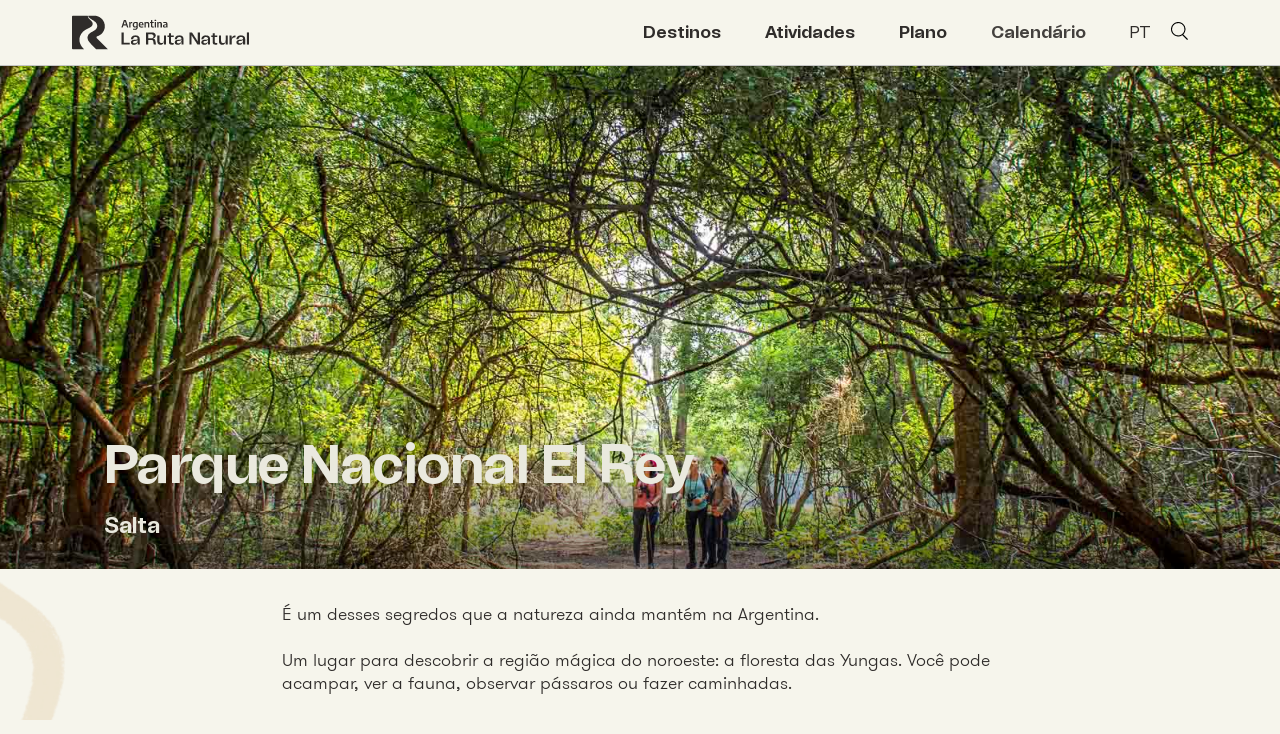

--- FILE ---
content_type: text/html; charset=UTF-8
request_url: https://www.larutanatural.gob.ar/pt/imperdivel/105/parque-nacional-el-rey
body_size: 56561
content:
<!doctype html>
<html data-direction="up" data-scroll-direction="vertical" class="html-sectionimperdible-detail" lang='pt'>
    <head>
        <!-- Primary Meta Tags -->
                    <title>La Ruta Natural | Parque Nacional El Rey</title>
            <meta name="title" content="La Ruta Natural | Parque Nacional El Rey">
            <meta name="description" content="">
            <meta property="og:title" content="La Ruta Natural | Parque Nacional El Rey">
            <meta property="og:description" content="">

        

        <link rel="icon" type="image/png" href="/assets/img/favicon.png">

        <!-- Open Graph / Facebook -->
        <meta property="og:type" content="website">
        <meta property="og:url" content="https://larutanatural.gob.ar/">
        <meta property="og:image" content="https://larutanatural.gob.ar/panel/public/rutas-naturales/assets/qcfogsmpmg0ksgso">

        <!-- Twitter -->
        <meta property="twitter:card" content="summary_large_image">
        <meta property="twitter:url" content="https://larutanatural.gob.ar/">
        <meta property="twitter:image" content="https://larutanatural.gob.ar/panel/public/rutas-naturales/assets/qcfogsmpmg0ksgso">


        <link rel="stylesheet" href="/assets/fonts/tomato/stylesheet.css">
        <link rel="stylesheet" href="/assets/fonts/gt/stylesheet.css">
        <link rel="stylesheet" href="/assets/css/main.css?v=0.3.0">
        <link rel="stylesheet" href="/assets/css/lib/locomotive-scroll.css">
                <meta name="viewport" content="width=device-width, initial-scale=1.0">

        <!-- Global site tag (gtag.js) - Google Analytics -->
        <script async src="https://www.googletagmanager.com/gtag/js?id=G-HK2BTDH9EM"></script>
        <script>
            window.dataLayer = window.dataLayer || [];
            function gtag(){dataLayer.push(arguments);}
            gtag('js', new Date());

            var metadata = 'Detalle Imperdible';

            if (metadata != '') {
                gtag('config', 'G-HK2BTDH9EM', {
                    'page_title' : metadata
                });
            }else{
                gtag('config', 'G-HK2BTDH9EM');
            }



        </script>

        <!-- Facebook Pixel Code -->
        <script>
            !function(f,b,e,v,n,t,s) {if(f.fbq)return;n=f.fbq=function(){n.callMethod? n.callMethod.apply(n,arguments):n.queue.push(arguments)};if(!f._fbq)f._fbq=n;n.push=n;n.loaded=!0;n.version='2.0';n.queue=[];t=b.createElement(e);t.async=!0;t.src=v;s=b.getElementsByTagName(e)[0];s.parentNode.insertBefore(t,s)}(window,document,'script','https://connect.facebook.net/en_US/fbevents.js');

            //// VISIT
            fbq('init', '296563292684593');
            fbq('track', 'PageView');

            //// TURISMO
            fbq('init', '343528413374367');
            fbq('track', 'PageView');

        </script>

        <noscript>
            <img height="1" width="1" src="https://www.facebook.com/tr?id=296563292684593&ev=PageView &noscript=1"/>
            <img height="1" width="1" src="https://www.facebook.com/tr?id=343528413374367&ev=PageView &noscript=1"/>
        </noscript>
        <!-- End Facebook Pixel Code -->

    </head>

    <script>
        const SECTION_NAME = 'imperdible-detail';
    </script>

    <body class="imperdible-detail lang-pt no-alert" >
        <div data-scroll-container>

                <header class="hero">

            <div class="header-container grid-columns">
                <div class="grid-columns logo-container">
                    <a href="/pt" style="line-height:0;" class="logo-link">
                    <img src="/assets/img/branding.svg" class="logo-img"/>
                    </a>
                </div>

                <div class="grid-columns">
                    <div class="desktop-menu desktop" >

                        <div class="nav-container">
                            <p class="tomato-700 f-17">Destinos</p>
                            <div class="nav-collapsed">
                                                                    <a href="/pt/destinos/lugares-imperdiveis" class="tomato-400">Lugares imperdíveis</a>
                                                                    <a href="/pt/destinos/parques-nacionais" class="tomato-400">Parques Nacionais</a>
                                                                    <a href="/pt/destinos/estradas-panoramicas" class="tomato-400">Estradas panorâmicas</a>
                                                            </div>
                        </div>

                        <div class="nav-container">
                            <p class="tomato-700 f-17">Atividades </p>
                            <div class="nav-collapsed">
                                                                    <a href="/pt/atividades/aventuras-inesqueciveis" class="tomato-400">Aventuras inesquecíveis</a>
                                                                    <a href="/pt/atividades/observação-de-aves" class="tomato-400">Observação de aves</a>
                                                                    <a href="/pt/atividades/encontros-com-animais" class="tomato-400">Encontros com animais</a>
                                                                    <a href="/pt/atividades/turismo-aventura" class="tomato-400">Turismo aventura</a>
                                                                    <a href="/pt/atividades/turismo-astronomico" class="tomato-400">Turismo astronômico</a>
                                                                    <a href="/pt/atividades/turismo-paleontologico" class="tomato-400">Turismo paleontológico</a>
                                                                    <a href="/pt/atividades/turismo-natural-urbano" class="tomato-400">Turismo natural urbano</a>
                                                            </div>
                        </div>

                        <div class="nav-container">
                            <p class="tomato-700 f-17">Plano</p>
                            <div class="nav-collapsed plan">
                                                                                                            <a href="/pt/rotas" class="tomato-400">As 17 rotas</a>
                                                                                                                <div class="children">
                                            <div class="children-container">
                                                                                                    <a href="/pt/rota/4/mar-patagonico">Mar Patagônico</a>
                                                                                                    <a href="/pt/rota/5/patagonia-andina">Patagônia Andina</a>
                                                                                                    <a href="/pt/rota/6/patagonia-austral">Patagônia Austral</a>
                                                                                                    <a href="/pt/rota/7/fim-do-mundo">Fim do Mundo</a>
                                                                                                    <a href="/pt/rota/8/estepe">Estepe</a>
                                                                                                    <a href="/pt/rota/9/puna">Puna</a>
                                                                                                    <a href="/pt/rota/10/vales-canions-e-yungas">Vales, Cânions e Yungas</a>
                                                                                                    <a href="/pt/rota/3/mata-atlantica">Mata Atlântica</a>
                                                                                                    <a href="/pt/rota/11/ibera">Ibera</a>
                                                                                                    <a href="/pt/rota/12/grande-chaco">Grande Chaco</a>
                                                                                                    <a href="/pt/rota/13/pampas-e-costa-atlantica">Pampas e Costa Atlântica </a>
                                                                                                    <a href="/pt/rota/14/altos-andes">Altos Andes</a>
                                                                                                    <a href="/pt/rota/15/desertos-e-vulcoes">Desertos e Vulcões</a>
                                                                                                    <a href="/pt/rota/16/litoral-e-grandes-rios">Litoral e Grandes Rios</a>
                                                                                                    <a href="/pt/rota/17/continente-branco">Continente Branco</a>
                                                                                                    <a href="/pt/rota/18/serras-centrais">Serras Centrais</a>
                                                                                                    <a href="/pt/rota/19/delta">Delta</a>
                                                                                            </div>
                                        </div>
                                                                                                                                                <a href="/pt/circuitos" class="tomato-400">Circuitos</a>
                                                                                                                                                                                    <a href="/pt/kit-de-primeiros-socorros-e-saude" class="tomato-400">Kit de primeiros socorros e saúde</a>
                                                                                                                                                                                    <a href="/pt/dicas-importantes" class="tomato-400">Dicas importantes</a>
                                                                                                                                                                                    <a href="/pt/sobre-a-argentina" class="tomato-400">Sobre a Argentina</a>
                                                                                                                                                                                    <a href="https://tableros.yvera.tur.ar/agencias-larutanatural/" target="_blank" class="tomato-400">Agências de viagens</a>
                                                                                                                                                                                    <a href="/pt/mapas-e-outros-downloads" class="tomato-400">Mapas e outros downloads</a>
                                                                                                                                    </div>
                        </div>

                        <div class="nav-container">
                            <p class="tomato-700 f-17">
                                <a href="/pt/calendario/" class="tomato-700">Calendário</a>
                            </p>
                            <!--div class="nav-collapsed">
                                                                    <a href="/calendar/lugares-imperdiveis" class="tomato-400">Lugares imperdíveis</a>
                                                                    <a href="/calendar/parques-nacionais" class="tomato-400">Parques Nacionais</a>
                                                                    <a href="/calendar/estradas-panoramicas" class="tomato-400">Estradas panorâmicas</a>
                                                            </div-->
                        </div>

                        <div class="nav-container nav-container-lg">
                            <p class="tomato-400 f-17">pt</p>
                            <div class="nav-collapsed language">
                                                                    <a href="/es" class="tomato-400">Español</a>
                                                                    <a href="/en" class="tomato-400">English</a>
                                                            </div>
                        </div>

                    </div>
                    <div id="search">
                        <img src="/assets/img/search.svg" class="search">
                        <img src="/assets/img/close-search.svg" class="close-search">
                    </div>
                    <div id="hamb" class="mobile" >
                        <div>
                            <img src="/assets/img/hamb.svg" class="hamb">
                            <img src="/assets/img/cross.svg" class="cross">
                        </div>
                    </div>
                </div>

            </div>
            <nav>
                <div class="nav-container">
                    <p class="tomato-700">Destinos <img src="/assets/img/arrow-nav.svg" /></p>
                    <div class="nav-collapsed">
                                                    <a href="/pt/destinos/lugares-imperdiveis" class="tomato-400">Lugares imperdíveis</a>
                                                    <a href="/pt/destinos/parques-nacionais" class="tomato-400">Parques Nacionais</a>
                                                    <a href="/pt/destinos/estradas-panoramicas" class="tomato-400">Estradas panorâmicas</a>
                                            </div>
                </div>

                <div class="nav-container">
                    <p class="tomato-700">Atividades <img src="/assets/img/arrow-nav.svg" /></p>
                    <div class="nav-collapsed">
                                                    <a href="/pt/atividades/aventuras-inesqueciveis" class="tomato-400">Aventuras inesquecíveis</a>
                                                    <a href="/pt/atividades/observação-de-aves" class="tomato-400">Observação de aves</a>
                                                    <a href="/pt/atividades/encontros-com-animais" class="tomato-400">Encontros com animais</a>
                                                    <a href="/pt/atividades/turismo-aventura" class="tomato-400">Turismo aventura</a>
                                                    <a href="/pt/atividades/turismo-astronomico" class="tomato-400">Turismo astronômico</a>
                                                    <a href="/pt/atividades/turismo-paleontologico" class="tomato-400">Turismo paleontológico</a>
                                                    <a href="/pt/atividades/turismo-natural-urbano" class="tomato-400">Turismo natural urbano</a>
                                            </div>
                </div>

                 <div class="nav-container">
                    <p class="tomato-700">Plano <img src="/assets/img/arrow-nav.svg" /></p>
                    <div class="nav-collapsed">
                                                                                      <a href="/pt/rotas" class="tomato-400">As 17 rotas</a>
                                                                                        <!--div class="children">
                                    <div class="children-container">
                                                                                    <a href="/pt/rota/4/mar-patagonico">Mar Patagônico</a>
                                                                                    <a href="/pt/rota/5/patagonia-andina">Patagônia Andina</a>
                                                                                    <a href="/pt/rota/6/patagonia-austral">Patagônia Austral</a>
                                                                                    <a href="/pt/rota/7/fim-do-mundo">Fim do Mundo</a>
                                                                                    <a href="/pt/rota/8/estepe">Estepe</a>
                                                                                    <a href="/pt/rota/9/puna">Puna</a>
                                                                                    <a href="/pt/rota/10/vales-canions-e-yungas">Vales, Cânions e Yungas</a>
                                                                                    <a href="/pt/rota/3/mata-atlantica">Mata Atlântica</a>
                                                                                    <a href="/pt/rota/11/ibera">Ibera</a>
                                                                                    <a href="/pt/rota/12/grande-chaco">Grande Chaco</a>
                                                                                    <a href="/pt/rota/13/pampas-e-costa-atlantica">Pampas e Costa Atlântica </a>
                                                                                    <a href="/pt/rota/14/altos-andes">Altos Andes</a>
                                                                                    <a href="/pt/rota/15/desertos-e-vulcoes">Desertos e Vulcões</a>
                                                                                    <a href="/pt/rota/16/litoral-e-grandes-rios">Litoral e Grandes Rios</a>
                                                                                    <a href="/pt/rota/17/continente-branco">Continente Branco</a>
                                                                                    <a href="/pt/rota/18/serras-centrais">Serras Centrais</a>
                                                                                    <a href="/pt/rota/19/delta">Delta</a>
                                                                            </div>
                                </div-->
                                                                                                                 <a href="/pt/circuitos" class="tomato-400">Circuitos</a>
                                                                                                                                             <a href="/pt/kit-de-primeiros-socorros-e-saude" class="tomato-400">Kit de primeiros socorros e saúde</a>
                                                                                                                                             <a href="/pt/dicas-importantes" class="tomato-400">Dicas importantes</a>
                                                                                                                                             <a href="/pt/sobre-a-argentina" class="tomato-400">Sobre a Argentina</a>
                                                                                                                                             <a href="https://tableros.yvera.tur.ar/agencias-larutanatural/" target="_blank" class="tomato-400">Agências de viagens</a>
                                                                                                                                             <a href="/pt/mapas-e-outros-downloads" class="tomato-400">Mapas e outros downloads</a>
                                                                                                    </div>
                </div>

                <div class="nav-container">
                    <!--p class="tomato-700">Calendário <img src="/assets/img/arrow-nav.svg" /></p>
                    <div class="nav-collapsed">
                                                    <a href="/calendar/lugares-imperdiveis" class="tomato-400">Lugares imperdíveis</a>
                                                    <a href="/calendar/parques-nacionais" class="tomato-400">Parques Nacionais</a>
                                                    <a href="/calendar/estradas-panoramicas" class="tomato-400">Estradas panorâmicas</a>
                                            </div-->
                    <p class="tomato-700">
                        <a href="/pt/calendario/" class="tomato-700" style='text-decoration:none;'>Calendário</a>
                    </p>
                </div>

                <div class="nav-container nav-container-language">
                    <p class="tomato-400">
                        <a href="/en/" class="tomato-400" style='text-decoration:none;'>English</a>
                        <a href="/es/" class="tomato-400" style='text-decoration:none;'>Español</a>
                        <a href="/pt/" class="tomato-700" style='text-decoration:none;'>Português</a>
                    </p>
                </div>

                <div class="mobile-nav-footer" style="padding: 15px;color:#909092;">
                    <div class="grid-columns">
                        <div class="col--1">
                        <div class="gt-400">
                            <div><a href='/pt'><img src="/assets/img/logo-lrn.png" class="footer-logo" width='130'/></a></div>
                            <div class="org">Ministerio de Turismo y Deportes.<br/>Suipacha 1111, Ciudad Autónoma de Buenos Aires. Teléfono: (54-011) 4316-1600</div>
                        </div>
                        <div class="develop gt-500">Este site foi desenvolvido com o apoio do BID</div>
                        </div>
                        <div class="col--2">
                        <div><a href='https://www.argentina.gob.ar/turismoydeportes' target='_blank'><img src="/assets/img/logo-ministerio-turismo.png" width='110'/></a></div>
                            <p><a href="/pt/destinos/lugares-imperdiveis">Lugares imperdíveis</a></p>
                            <p><a href="/pt/atividades/experiencias-inesqueciveis">Experiências</a></p>
                            <p><a href="/pt/rotas">As 17 Rotas</a></p>
                            <p><a href="/pt/calendario">Calendário</a></p>
                            <p><a href="/pt/sobre-a-argentina">Sobre a Argentina</a></p>
                            <p><a href="https://tableros.yvera.tur.ar/agencias-larutanatural"  target='_blank'>Agencias de viagem</a></p>
                            <p><a href="/pt/mapas-e-outros-downloads">Downloads</a></p>
                        </div>
                    </div>

                    <div class="line-margin"></div>

                    <div class="grid-columns grid-social">
                        <div class="social">
                        <a href="https://www.instagram.com/TurismoNacionAR/" target='_blank'><img src="/assets/img/instagram.png"  height="23"/></a>
                        <a href="https://www.facebook.com/TurismoNacionAR/" target='_blank'><img src="/assets/img/facebook.png" height="23" /></a>
                        <a href="https://twitter.com/TurismoNacionAR" target='_blank'><img src="/assets/img/twitter.png" height="23" /></a>
                        <a href="https://www.youtube.com/TurismoNacionAR" target='_blank'><img src="/assets/img/youtube.png"  height="23" /></a>
                        </div>
                        <div style="width: 20px;"></div>
                        <div class="visit">
                        <a href="https://argentina.travel/es" target='_blank'><img src="/assets/img/icon-visit.svg" /></a>
                        </div>
                        <div style="border-left: 1px solid #9F9D98;"></div>
                        <div class="turismo" >
                        <a href="https://www.argentina.gob.ar/turismoydeportes/marca-pais" target='_blank'><img src="/assets/img/footer-argentina.png" width='80' style='margin-top:4px;' /></a>
                        </div>
                    </div>
                </div>
            </nav>
        </header>

        <div id="search-section">
            <div class="margin-wrapper">
                <div class="line-margin"></div>
                <div class="line-margin"></div>

                <h4 class="tomato-700 f-25">Procure em La Ruta Natural</h4>
                <div class="line-margin"></div>

                <p>Aqui você pode pesquisar na página de La Ruta Natural o conteúdo desejado.</p>
                <div class="line-margin"></div>
                    <form>
                        <div class="tomato-700 f-20">Pesquisar:</div>
                        <div class="line-margin"></div>
                        <input class="tomato-400 f-14" value="" placeholder="Digite aqui para buscar informações..."/>
                        <div class="line-margin"></div>
                    </form>
                </div>
                <div id="results-search-wrapper"></div>

            </div>
        </div>



<link rel="stylesheet" href="/assets/css/modules/carrousel-horizontal.css?v=0.3.0">
<link rel="stylesheet" href="/assets/css/modules/banner.css?v=0.3.0">
<main class="main-section-route-detail">

    <div class="hero-photo center " style="background-image:url(/panel/public/uploads/rutas-naturales/originals/7cd76a12-2ebf-4aab-86c1-a3ffcd6ca2d0.jpg)"  data-aos="fade-in" 
            data-aos-duration="1500"
            data-aos-delay="400">
           
    <div class="text-container" >
             <h1
            data-aos="fade-up" 
            data-aos-duration="1000"
            class="tomato-bold f-40  animation-up"
        >Parque Nacional El Rey</h1>
                <p 
            data-aos="fade-up" 
            data-aos-duration="1000"
            data-aos-delay="300"
            class="tomato-regular  animation-up f-20">Salta </p>
            </div>
</div>

    <div class="path-bg">
        <div class="desktop-margin">
        
        <div class="line-margin"></div>

        <div class="margin-wrapper gt-300" style="margin-top:20px"><p><span style="font-weight: 400;">&Eacute; um desses segredos que a natureza ainda mant&eacute;m na Argentina. </span><span style="font-weight: 400;"><br /></span><span style="font-weight: 400;"><br /></span><span style="font-weight: 400;">Um lugar para descobrir a regi&atilde;o m&aacute;gica do noroeste: a floresta das Yungas. Voc&ecirc; pode acampar, ver a fauna, observar p&aacute;ssaros ou fazer caminhadas.</span></p></div>

        <div class="line-margin"></div>

        <div class="margin-wrapper animation-opacity slider-images ">
    <div class="splide">
        <div class="splide__track">
                <ul class="splide__list">
                                            <li class="splide__slide">
                            <img loading="lazy" width="100%" src="https://larutanatural.gob.ar/panel/public/uploads/rutas-naturales/generated/w1800,h1253,fcrop,q80/7e212936-dd58-479e-a009-918111359ef8.jpg"  class='image-border'/>
                             
                                <!--span class='epigrafe'>Salta Parque Nacional El Rey Web</span-->
                                                    </li>    
                                            <li class="splide__slide">
                            <img loading="lazy" width="100%" src="https://larutanatural.gob.ar/panel/public/uploads/rutas-naturales/generated/w1800,h1253,fcrop,q80/1339d9b1-e1c2-4536-af3e-bc256133e187.jpg"  class='image-border'/>
                             
                                <!--span class='epigrafe'>Cría De Tapir Hernán Povedano Web</span-->
                                                    </li>    
                                            <li class="splide__slide">
                            <img loading="lazy" width="100%" src="https://larutanatural.gob.ar/panel/public/uploads/rutas-naturales/generated/w1800,h1253,fcrop,q80/a41ea499-38f4-4d05-a92d-b5aab0af5290.jpg"  class='image-border'/>
                             
                                <!--span class='epigrafe'>Salta Parque Nacional El Rey Ph Parquesnacionlaes 03 Web</span-->
                                                    </li>    
                                            <li class="splide__slide">
                            <img loading="lazy" width="100%" src="https://larutanatural.gob.ar/panel/public/uploads/rutas-naturales/generated/w1800,h1253,fcrop,q80/bdecce7d-24ea-4eac-b5ce-4345eacf7e5a.jpg"  class='image-border'/>
                             
                                <!--span class='epigrafe'>Salta Parque Nacional El Rey Ph Parquesnacionlaes 06 Web</span-->
                                                    </li>    
                                            <li class="splide__slide">
                            <img loading="lazy" width="100%" src="https://larutanatural.gob.ar/panel/public/uploads/rutas-naturales/generated/w1800,h1253,fcrop,q80/19825fe2-39c2-46cb-8d01-9a14e09823a1.jpg"  class='image-border'/>
                             
                                <!--span class='epigrafe'>Salta Parque Nacional El Rey  Web</span-->
                                                    </li>    
                     
                    
                </ul>
        </div>
    </div>
</div>

<link rel="stylesheet" href="https://cdn.jsdelivr.net/npm/@splidejs/splide@3.6.12/dist/css/splide.min.css" />

<style>
.slider-images{
    border-radius: 4px;
    overflow: hidden;
    margin-top:20px;
    margin-bottom:20px;
    height: fit-content;
}

.slider-images li {
        margin: 0 3px;
}
.slider-images .splide__arrow:disabled {
  display: none;
}
.slider-images .splide__pagination__page{
    display: block;
    width: 10px;
    height: 10px;
    border: 1px solid black;
    border: 1px solid #F6F5EC;
    background: transparent;
    bottom: 50px !important;
}

.splide__arrow{
        background: #ccc6;
        background: #ccc;
        opacity: .9;
}

.slider-images .splide__pagination__page.is-active{
    background: #F6F5EC;
    background: black;
}

</style>

        <div class="line-margin"></div>

        <div class="info-card grid-columns margin-wrapper" data-scroll-section  data-scroll-section  data-aos="fade-in" 
            data-aos-duration="1000"
            data-aos-delay="400">
    <div class="icon-container">
        <img src="/assets/img/info-icon.png"/>
    </div>
    <p class="gt-600">A época ideal é de abril a novembro, na estação seca. De dezembro a março, devido às chuvas, o ingresso pela RP 20 é intransitável.  Acesso gratuito.</p>
</div>
        
        <div class="line-margin"></div>
        <div class="line-margin"></div>

        <section class="title-image-text animation-opacity ">
    <div class="margin-wrapper">
    
        <h6 class="tomato-700 f-25"  data-scroll-section  data-aos="fade-in" 
            data-aos-duration="1000"
            data-aos-delay="400">Para conhecer</h6>
        <div class="line-margin"></div>
                    <article  
                data-scroll-section  data-aos="fade-in" 
                data-aos-duration="1000"
                data-aos-delay="400"
            >
                                <h6 class="tomato-700 f-17">Flora e fauna</h6>
                                
                <div class="line-margin"></div>
                
                                    <img loading="lazy" lazyload  width="100%" offset="200px" is="lazyload-image" width="100%" src="/panel/public/uploads/rutas-naturales/originals/b385bd59-3d15-42a2-a601-c0fbdd7b98a8.jpg" class="image-border" />
                    <div class="line-margin"></div>
                
                
                
                                    <p class="gt-400">
                        <p>&nbsp;</p>
<p><span style="font-weight: 400;">As montanhas, colinas, rios, riachos e nuvens da selva que &agrave;s vezes cobrem o lugar criam uma paisagem muito especial e um ambiente ideal para ver a fauna, especialmente aves: entre suas esp&eacute;cies ic&ocirc;nicas est&atilde;o as </span><span style="font-weight: 400;">seriemas (Cariama cristata), </span><span style="font-weight: 400;">muito grandes e chamativas, que normalmente se aproximam dos acampamentos. &Eacute; tamb&eacute;m um dos melhores locais do pa&iacute;s para observar </span><span style="font-weight: 400;">antas selvagens (Tapirus terrestris).</span></p>
                    </p>
                                <div class="line-margin"></div>
                <div class="line-margin"></div>
            </article>
                    <article  
                data-scroll-section  data-aos="fade-in" 
                data-aos-duration="1000"
                data-aos-delay="400"
            >
                                <h6 class="tomato-700 f-17">Trilhas</h6>
                                
                <div class="line-margin"></div>
                
                                    <img loading="lazy" lazyload  width="100%" offset="200px" is="lazyload-image" width="100%" src="/panel/public/uploads/rutas-naturales/originals/108f7488-33be-4863-9119-f99944b205f3.jpg" class="image-border" />
                    <div class="line-margin"></div>
                
                
                
                                    <p class="gt-400">
                        <p><span style="font-weight: 400;">O parque est&aacute; situado em terras a partir de uma antiga fazenda e tem um centro operacional a partir do qual partem trilhas para caminhadas ou condu&ccedil;&atilde;o. Entre elas, campo Santa Elena e a cachoeira Los Lobitos; o Rio Popay&aacute;n, com muitos vaus e uma excurs&atilde;o pela floresta do Chaco; e Pozo Verde, o riacho Los Loros e a Lagoa Los Patitos, ideais para observar p&aacute;ssaros aqu&aacute;ticos.</span></p>
                    </p>
                                <div class="line-margin"></div>
                <div class="line-margin"></div>
            </article>
            </div>
     
</section>    </div>

    </div>

     <section class="util-information" style="background-image:url(/panel/public/uploads/rutas-naturales/originals/088d7f99-3135-4a6e-b7f5-f2d3b6f014d2.jpg);">
        <div class="line-margin"></div>
        <div class="margin-wrapper">
                            <h6 class="tomato-700 f-20">Como chegar e circular</h6>
                <div class="line-margin"></div>
            
                <div class='info-description first-info-description'>
                    <p><span style="font-weight: 400;">Desde Salta Capital (a 197 km) e San Miguel de Tucum&aacute;n (a 387 km) pela RN 9 at&eacute; Lumbrera. De l&aacute; pela RP 5 at&eacute; Paso de la Cruz (a 48 km do parque, at&eacute; onde chegam os &ocirc;nibus) e um &uacute;ltimo trecho de cascalho pela RP 20, com v&aacute;rios cruzamentos de rios, at&eacute; a entrada do parque. O &uacute;ltimo posto de gasolina desde Salta Capital est&aacute; no cruzamento de estradas para G&uuml;emes e Met&aacute;n.</span></p>
<p>&nbsp;</p>
<p><span style="font-weight: 400;">De dezembro a mar&ccedil;o, devido &agrave;s chuvas, o ingresso &eacute; intransit&aacute;vel</span><em><span style="font-weight: 400;">.</span></em></p>
                <!--p class="tomato-400 info-description  g-17" style="word-break: break-word;">
                    
                </p-->
                </div>
                
                
                                <div class="line-margin mobile"></div>
                    <section class="map remove-margin info-map animation-opacity"  data-aos="fade-up" data-aos-duration="1000">
    <div class="margin-wrapper ">
                          <iframe src="https://www.google.com.ar/maps/d/u/1/embed?mid=1sZkFl6KpWyfBiemo8Dsz03evOUx7LDYC&ehbc=D5BDA0&region=AR&language=es&hl=es-419" width="640" height="480"></iframe>
            </div>
</section>

<script src="https://polyfill.io/v3/polyfill.min.js?features=default"></script>
 <script
    src="https://maps.googleapis.com/maps/api/js?key=AIzaSyB8BjoQNnLvP0_alcuOHINo5O0KJg5WOOI&callback=initMap&v=weekly"
    async
></script>
<style>
.map h6{
     margin-bottom: 15px;
}
#map {
  height: 45vh;
}
</style>

<script>
let map;
const lat = -25.181842;
const lng = -57.2085426;
const zoom = 7;

function initMap() {
  map = new google.maps.Map(document.getElementById("map"), {
    center: { lat, lng},
    zoom,
  });
}
</script>                            

                <div class="line-margin"></div>
                            <h6 class="tomato-700 f-20">Onde dormir</h6>
                <div class="line-margin"></div>
            
                <div class='info-description '>
                    <p><span style="font-weight: 400;">O parque tem um setor de acampamento, mas n&atilde;o h&aacute; abastecimento. Em Las Lajitas, na RP 20, h&aacute; uma eco vila com quartos e acampamento. Em Met&aacute;n, a 36 km de Lumbrera, h&aacute; hot&eacute;is, restaurantes e supermercados.</span></p>
                <!--p class="tomato-400 info-description  g-17" style="word-break: break-word;">
                    
                </p-->
                </div>
                
                
                            

                <div class="line-margin"></div>
                            <h6 class="tomato-700 f-20">Mais informações</h6>
                <div class="line-margin"></div>
            
                <div class='info-description '>
                    <p><a href="https://www.argentina.gob.ar/parquesnacionales/elrey"><span style="font-weight: 400;">https://www.argentina.gob.ar/parquesnacionales/elrey</span></a></p>
                <!--p class="tomato-400 info-description  g-17" style="word-break: break-word;">
                    
                </p-->
                </div>
                
                
                            

                <div class="line-margin"></div>
                    </div>
        
    </section>


     

    <div class="carrusel-horizontal move-first big-carrousel arrow-top arrow-controller">
    <div class="carrusel-horizontal-container ">
        
                    
                <h4 class='big-title-content tomato-700 f-30 title animation-opacity' data-aos="fade-in" data-aos-duration="1000">
                <span class="title-container">
                    Explore outros lugares imperdíveis da Rota dos Vales, Cânions e Yungas
                </span></h4>
            
            <p data-aos="fade-in" data-aos-duration="1000" class="gt-400 subtitle"></p>
            <div class="arrow-top-container">
                <img class="arrow-left" src="/assets/img/arrow-black.png"/>
                <img class="arrow-right" src="/assets/img/arrow-black.png"/>
            </div>
                

        <div class="scrolling-wrapper animation-up">
        
                                    <a class="card tomato-700 f-20 card--1" href="/pt/imperdivel/99/quebrada-de-humahuaca">
                                            <img loading="lazy" alt='Quebrada de Humahuaca' title='Quebrada de Humahuaca' lazyload src="https://larutanatural.gob.ar/panel/public/uploads/rutas-naturales/generated/w300,h400,fcontain,q100/2c0a8634-b724-400e-898f-aad12e9b717e.jpg"  data-aos="fade-in"  data-aos-duration="1000" data-aos-delay="400"/>
                                        
                    <p>Quebrada de Humahuaca</p>
                </a>
                            <a class="card tomato-700 f-20 card--2" href="/pt/imperdivel/100/da-quebrada-as-yungas">
                                            <img loading="lazy" alt='Da Quebrada às Yungas' title='Da Quebrada às Yungas' lazyload src="https://larutanatural.gob.ar/panel/public/uploads/rutas-naturales/generated/w300,h400,fcontain,q100/c02f6c06-e9ed-4f87-9bd8-ecea059d25f7.jpg"  data-aos="fade-in"  data-aos-duration="1000" data-aos-delay="400"/>
                                        
                    <p>Da Quebrada às Yungas</p>
                </a>
                            <a class="card tomato-700 f-20 card--3" href="/pt/imperdivel/101/parque-nacional-calilegua">
                                            <img loading="lazy" alt='Parque Nacional Calilegua ' title='Parque Nacional Calilegua ' lazyload src="https://larutanatural.gob.ar/panel/public/uploads/rutas-naturales/generated/w300,h400,fcontain,q100/bbdd954f-c99a-4c21-ab06-982f3113c177.jpg"  data-aos="fade-in"  data-aos-duration="1000" data-aos-delay="400"/>
                                        
                    <p>Parque Nacional Calilegua </p>
                </a>
                            <a class="card tomato-700 f-20 card--4" href="/pt/imperdivel/102/potrero-de-yala">
                                            <img loading="lazy" alt='Potrero de Yala' title='Potrero de Yala' lazyload src="https://larutanatural.gob.ar/panel/public/uploads/rutas-naturales/generated/w300,h400,fcontain,q100/3968575a-8a36-42ba-9516-f9c50fb59b0d.jpg"  data-aos="fade-in"  data-aos-duration="1000" data-aos-delay="400"/>
                                        
                    <p>Potrero de Yala</p>
                </a>
                            <a class="card tomato-700 f-20 card--5" href="/pt/imperdivel/103/parque-nacional-los-cardones">
                                            <img loading="lazy" alt='Parque Nacional Los Cardones' title='Parque Nacional Los Cardones' lazyload src="https://larutanatural.gob.ar/panel/public/uploads/rutas-naturales/generated/w300,h400,fcontain,q100/18ceb1f8-23d1-4400-a0d1-ba85dc119a49.jpg"  data-aos="fade-in"  data-aos-duration="1000" data-aos-delay="400"/>
                                        
                    <p>Parque Nacional Los Cardones</p>
                </a>
                            <a class="card tomato-700 f-20 card--6" href="/pt/imperdivel/104/vales-calchaquies-saltenos">
                                            <img loading="lazy" alt='Vales Calchaquíes Salteños' title='Vales Calchaquíes Salteños' lazyload src="https://larutanatural.gob.ar/panel/public/uploads/rutas-naturales/generated/w300,h400,fcontain,q100/183ddf38-9a71-4069-9bcd-4bbce91b0d98.jpg"  data-aos="fade-in"  data-aos-duration="1000" data-aos-delay="400"/>
                                        
                    <p>Vales Calchaquíes Salteños</p>
                </a>
                            <a class="card tomato-700 f-20 card--7" href="/pt/imperdivel/112/parque-nacional-baritu">
                                            <img loading="lazy" alt='Parque Nacional Baritú ' title='Parque Nacional Baritú ' lazyload src="https://larutanatural.gob.ar/panel/public/uploads/rutas-naturales/generated/w300,h400,fcontain,q100/6e2defbd-d395-49c4-beaa-d51d4bb5a2ad.jpg"  data-aos="fade-in"  data-aos-duration="1000" data-aos-delay="400"/>
                                        
                    <p>Parque Nacional Baritú </p>
                </a>
                            <a class="card tomato-700 f-20 card--8" href="/pt/imperdivel/116/valles-calchaquies-tucumanos">
                                            <img loading="lazy" alt='Valles Calchaquíes Tucumanos' title='Valles Calchaquíes Tucumanos' lazyload src="https://larutanatural.gob.ar/panel/public/uploads/rutas-naturales/generated/w300,h400,fcontain,q100/624c1ca0-050d-48b1-9228-5dfe0eff57ab.jpg"  data-aos="fade-in"  data-aos-duration="1000" data-aos-delay="400"/>
                                        
                    <p>Valles Calchaquíes Tucumanos</p>
                </a>
                            <a class="card tomato-700 f-20 card--9" href="/pt/imperdivel/117/cidade-sagrada-de-quilmes">
                                            <img loading="lazy" alt='Cidade Sagrada de Quilmes' title='Cidade Sagrada de Quilmes' lazyload src="https://larutanatural.gob.ar/panel/public/uploads/rutas-naturales/generated/w300,h400,fcontain,q100/4d40a33d-6e70-4b0b-be47-08e2df44ff6b.jpg"  data-aos="fade-in"  data-aos-duration="1000" data-aos-delay="400"/>
                                        
                    <p>Cidade Sagrada de Quilmes</p>
                </a>
                            <a class="card tomato-700 f-20 card--10" href="/pt/imperdivel/118/yungas-de-tucuman">
                                            <img loading="lazy" alt='Yungas de Tucumán' title='Yungas de Tucumán' lazyload src="https://larutanatural.gob.ar/panel/public/uploads/rutas-naturales/generated/w300,h400,fcontain,q100/ab48af1b-48e0-4e6e-925a-c226b49c4606.jpg"  data-aos="fade-in"  data-aos-duration="1000" data-aos-delay="400"/>
                                        
                    <p>Yungas de Tucumán</p>
                </a>
                            <a class="card tomato-700 f-20 card--11" href="/pt/imperdivel/119/shincal-de-quimivil">
                                            <img loading="lazy" alt='Shincal de Quimivil' title='Shincal de Quimivil' lazyload src="https://larutanatural.gob.ar/panel/public/uploads/rutas-naturales/generated/w300,h400,fcontain,q100/8a3d8d71-9b35-42d3-9412-fc479218fb6a.jpg"  data-aos="fade-in"  data-aos-duration="1000" data-aos-delay="400"/>
                                        
                    <p>Shincal de Quimivil</p>
                </a>
                            <a class="card tomato-700 f-20 card--12" href="/pt/imperdivel/120/valle-central-de-catamarca">
                                            <img loading="lazy" alt='Valle Central de Catamarca' title='Valle Central de Catamarca' lazyload src="https://larutanatural.gob.ar/panel/public/uploads/rutas-naturales/generated/w300,h400,fcontain,q100/84c8c913-c6e9-42e8-89ea-8151fd55c9d0.jpg"  data-aos="fade-in"  data-aos-duration="1000" data-aos-delay="400"/>
                                        
                    <p>Valle Central de Catamarca</p>
                </a>
                            <a class="card tomato-700 f-20 card--13" href="/pt/imperdivel/121/yungas-de-catamarca">
                                            <img loading="lazy" alt='Yungas de Catamarca' title='Yungas de Catamarca' lazyload src="https://larutanatural.gob.ar/panel/public/uploads/rutas-naturales/generated/w300,h400,fcontain,q100/59aa07f9-fbf9-4bb2-b247-cf189181f69e.jpg"  data-aos="fade-in"  data-aos-duration="1000" data-aos-delay="400"/>
                                        
                    <p>Yungas de Catamarca</p>
                </a>
                            <a class="card tomato-700 f-20 card--14" href="/pt/imperdivel/154/parque-nacional-aconquija">
                                            <img loading="lazy" alt='Parque Nacional Aconquija' title='Parque Nacional Aconquija' lazyload src="https://larutanatural.gob.ar/panel/public/uploads/rutas-naturales/generated/w300,h400,fcontain,q100/000a0896-525d-41b4-a8dd-b1cb1ca62adc.jpg"  data-aos="fade-in"  data-aos-duration="1000" data-aos-delay="400"/>
                                        
                    <p>Parque Nacional Aconquija</p>
                </a>
                            <a class="card tomato-700 f-20 card--15" href="/pt/imperdivel/156/yungas-em-jujuy">
                                            <img loading="lazy" alt='Yungas em Jujuy' title='Yungas em Jujuy' lazyload src="https://larutanatural.gob.ar/panel/public/uploads/rutas-naturales/generated/w300,h400,fcontain,q100/283f6c8f-f90f-4149-befa-52d8020e1dd4.jpg"  data-aos="fade-in"  data-aos-duration="1000" data-aos-delay="400"/>
                                        
                    <p>Yungas em Jujuy</p>
                </a>
                            <a class="card tomato-700 f-20 card--16" href="/pt/imperdivel/157/cidade-de-salta-e-arredores">
                                            <img loading="lazy" alt='Cidade de Salta e arredores' title='Cidade de Salta e arredores' lazyload src="https://larutanatural.gob.ar/panel/public/uploads/rutas-naturales/generated/w300,h400,fcontain,q100/2247deb5-7a27-4f73-a1ab-d526a2420297.jpg"  data-aos="fade-in"  data-aos-duration="1000" data-aos-delay="400"/>
                                        
                    <p>Cidade de Salta e arredores</p>
                </a>
                
                </div>
        

            </div>
</div>
    


<div class="banner " id='banner-3' time='8'>
    <div class='banner-close'><img src='/assets/img/close-search.svg' width='30'></div>
    <div class="banner-wrapper">
        <div class='column-banner column-banner-1'><img src='/panel/public/uploads/rutas-naturales/originals/9a7a1e8f-2e8f-498d-b315-c9fbc5ea2cbb.png' height='100'></div>
        <div class='column-banner column-banner-2'>Cuidado com o fogo!</div>
        <div class='column-banner column-banner-3'>
            <p>Evite iniciar um inc&ecirc;ndio. Fa&ccedil;a-o apenas em locais autorizados, com cuidado e nunca debaixo de &aacute;rvores.</p>
            <div class='banner-link'>Leia mais <a href="https://larutanatural.gob.ar/pt/dicas-importantes" target="_blank" rel="noopener">aqui</a></div>
        </div>
    </div>
</div>    
</main>

<footer  class="mobile">
  <div class="grid-columns">
    <div class="col--1">
      <div class="gt-400">
        <div><a href='/pt'><img src="/assets/img/logo-lrn.png" class="footer-logo" width='130'/></a></div>
        <div class="org">Ministerio de Turismo y Deportes.<br/>Suipacha 1111, Ciudad Autónoma de Buenos Aires. Teléfono: (54-011) 4316-1600</div>
      </div>
      <div class="develop gt-500">Este site foi desenvolvido com o apoio do BID</div>
    </div>
    <div class="col--2">
      <div><a href='https://www.argentina.gob.ar/turismoydeportes' target='_blank'><img src="/assets/img/logo-ministerio-turismo.png" width='110'/></a></div>
        <p><a href="/pt/destinos/lugares-imperdiveis">Lugares imperdíveis</a></p>
        <p><a href="/pt/atividades/experiencias-inesqueciveis">Experiências</a></p>
        <p><a href="/pt/rotas">As 17 Rotas</a></p>
        <p><a href="/pt/calendario">Calendário</a></p>
        <p><a href="/pt/sobre-a-argentina">Sobre a Argentina</a></p>
        <p><a href="https://tableros.yvera.tur.ar/agencias-larutanatural"  target='_blank'>Agencias de viagem</a></p>
        <p><a href="/pt/mapas-e-outros-downloads">Downloads</a></p>
    </div>
  </div>
  <div class="grid-columns grid-social">
      <div class="social">
        <a href="https://www.instagram.com/TurismoNacionAR/" target="_blank"><img src="/assets/img/instagram.png"  height="23"/></a>
        <a href="https://www.facebook.com/TurismoNacionAR/" target="_blank"><img src="/assets/img/facebook.png" height="23" /></a>
        <a href="https://twitter.com/TurismoNacionAR" target="_blank"><img src="/assets/img/twitter.png" height="23" /></a>
        <a href="https://www.youtube.com/TurismoNacionAR" target="_blank"><img src="/assets/img/youtube.png"  height="23" /></a>
      </div>
      <div style="width: 20px;"></div>
      <div class="visit">
        <a href="https://argentina.travel/es" target='_blank'><img src="/assets/img/icon-visit.svg" /></a>
      </div>
      <div style="border-left: 1px solid #9F9D98;"></div>
      <div class="turismo" >
        <a href="https://www.argentina.gob.ar/turismoydeportes/marca-pais" target='_blank'><img src="/assets/img/footer-argentina.png" width='80' style='margin-top:4px;' /></a>
      </div>
  </div>
</footer>

<div class="divider desktop footer-divisor"></div>

<footer class="desktop">
  <div class="grid-columns">

    <div class="gt-400">

        <div>
        <a href='/pt'><img style="margin-bottom:10px;" width="240" src="/assets/img/logo-lrn.png" /><br/>
        <a href='https://www.argentina.gob.ar/turismoydeportes' target='_blank'><img width="192" src="/assets/img/logo-ministerio-turismo.png" /></a>
        </div>

        <div class="org">Ministerio de Turismo y Deportes.<br/>Suipacha 1111, Ciudad Autónoma de Buenos Aires. Teléfono: (54-011) 4316-1600</div>

   </div>

    <div class='footer-middle'>
      <div>
        <p><a href="/pt/destinos/lugares-imperdiveis">Lugares imperdíveis</a></p>
        <p><a href="/pt/atividades/experiencias-inesqueciveis">Experiências</a></p>
        <p><a href="/pt/rotas">As 17 Rotas</a></p>
        <p><a href="/pt/calendario">Calendário</a></p>
        <p><a href="/pt/sobre-a-argentina">Sobre a Argentina</a></p>
        <p><a href="https://tableros.yvera.tur.ar/agencias-larutanatural" target='_blank'>Agencias de viagem</a></p>
        <p><a href="/pt/mapas-e-outros-downloads">Downloads</a></p>
      </div>

      <div class="develop gt-500">Este site foi desenvolvido com o apoio do BID</div>
    </div>

     <div class="">
      <p>Siga-nos</p>
        <div class="social" style="display: block;">

          <div class="grid-columns">
            <a href="https://www.instagram.com/TurismoNacionAR/" target="_blank"><img src="/assets/img/instagram.png" height="63" /></a>
            <a href="https://www.facebook.com/TurismoNacionAR/" target="_blank"><img src="/assets/img/facebook.png" height="63" /></a>
            <a href="https://twitter.com/TurismoNacionAR" target="_blank"><img src="/assets/img/twitter.png" height="63" /></a>
            <a href="https://www.youtube.com/TurismoNacionAR" target="_blank"><img src="/assets/img/youtube.png" height="63" /></a>
          </div>
        </div>

        <div class="grid-columns">
          <div class="visit">
            <a href="https://argentina.travel/es" target='_blank'><img width="116" src="/assets/img/footer-vida.png" /></a>
          </div>

          <div class="turismo" style="margin-left: 20px; padding-left: 20px;border-left: 2px solid #9F9D98;height:54px">
            <a href="https://www.argentina.gob.ar/turismoydeportes/marca-pais" target='_blank'><img width="150" src="/assets/img/footer-argentina.png" /></a>
          </div>
        </div>
      </div>
  </div>


</footer>

</div>
      <script src="/dist/main.js?v=0.3.0"></script>

<script type="text/javascript">
  var LG = "pt";
  var basePath = "https://larutanatural.gob.ar/";
  var server = "{&quot;USER&quot;:&quot;apache&quot;,&quot;HOME&quot;:&quot;\/usr\/share\/httpd&quot;,&quot;SCRIPT_NAME&quot;:&quot;\/index.php&quot;,&quot;REQUEST_URI&quot;:&quot;\/pt\/imperdivel\/105\/parque-nacional-el-rey&quot;,&quot;QUERY_STRING&quot;:&quot;&quot;,&quot;REQUEST_METHOD&quot;:&quot;GET&quot;,&quot;SERVER_PROTOCOL&quot;:&quot;HTTP\/1.0&quot;,&quot;GATEWAY_INTERFACE&quot;:&quot;CGI\/1.1&quot;,&quot;REDIRECT_URL&quot;:&quot;\/pt\/imperdivel\/105\/parque-nacional-el-rey&quot;,&quot;REMOTE_PORT&quot;:&quot;41204&quot;,&quot;SCRIPT_FILENAME&quot;:&quot;\/var\/www\/lrn\/index.php&quot;,&quot;SERVER_ADMIN&quot;:&quot;root@localhost&quot;,&quot;CONTEXT_DOCUMENT_ROOT&quot;:&quot;\/var\/www\/lrn&quot;,&quot;CONTEXT_PREFIX&quot;:&quot;&quot;,&quot;REQUEST_SCHEME&quot;:&quot;http&quot;,&quot;DOCUMENT_ROOT&quot;:&quot;\/var\/www\/lrn&quot;,&quot;REMOTE_ADDR&quot;:&quot;172.26.5.1&quot;,&quot;SERVER_PORT&quot;:&quot;80&quot;,&quot;SERVER_ADDR&quot;:&quot;172.26.5.36&quot;,&quot;SERVER_NAME&quot;:&quot;172.26.5.36&quot;,&quot;SERVER_SOFTWARE&quot;:&quot;Apache\/2.4.37 (Red Hat Enterprise Linux) OpenSSL\/1.1.1k&quot;,&quot;SERVER_SIGNATURE&quot;:&quot;&quot;,&quot;PATH&quot;:&quot;\/usr\/local\/sbin:\/usr\/local\/bin:\/usr\/sbin:\/usr\/bin&quot;,&quot;HTTP_ACCEPT_ENCODING&quot;:&quot;gzip, deflate, br&quot;,&quot;HTTP_SEC_FETCH_DEST&quot;:&quot;document&quot;,&quot;HTTP_SEC_FETCH_USER&quot;:&quot;?1&quot;,&quot;HTTP_SEC_FETCH_MODE&quot;:&quot;navigate&quot;,&quot;HTTP_SEC_FETCH_SITE&quot;:&quot;none&quot;,&quot;HTTP_ACCEPT&quot;:&quot;text\/html,application\/xhtml+xml,application\/xml;q=0.9,image\/webp,image\/apng,*\/*;q=0.8,application\/signed-exchange;v=b3;q=0.9&quot;,&quot;HTTP_USER_AGENT&quot;:&quot;Mozilla\/5.0 (Macintosh; Intel Mac OS X 10_15_7) AppleWebKit\/537.36 (KHTML, like Gecko) Chrome\/131.0.0.0 Safari\/537.36; ClaudeBot\/1.0; +claudebot@anthropic.com)&quot;,&quot;HTTP_UPGRADE_INSECURE_REQUESTS&quot;:&quot;1&quot;,&quot;HTTP_CACHE_CONTROL&quot;:&quot;no-cache&quot;,&quot;HTTP_PRAGMA&quot;:&quot;no-cache&quot;,&quot;HTTP_CONNECTION&quot;:&quot;close&quot;,&quot;HTTP_HOST&quot;:&quot;172.26.5.36&quot;,&quot;HTTP_X_FORWARDED_PROTO&quot;:&quot;https&quot;,&quot;HTTP_X_FORWARDED_FOR&quot;:&quot;18.116.87.16&quot;,&quot;HTTP_X_REAL_IP&quot;:&quot;18.116.87.16&quot;,&quot;proxy-nokeepalive&quot;:&quot;1&quot;,&quot;UNIQUE_ID&quot;:&quot;aXVYsC8EbmO7-k0azY-U-gAAAII&quot;,&quot;REDIRECT_STATUS&quot;:&quot;200&quot;,&quot;REDIRECT_UNIQUE_ID&quot;:&quot;aXVYsC8EbmO7-k0azY-U-gAAAII&quot;,&quot;FCGI_ROLE&quot;:&quot;RESPONDER&quot;,&quot;PHP_SELF&quot;:&quot;\/index.php&quot;,&quot;REQUEST_TIME_FLOAT&quot;:1769298096.491693,&quot;REQUEST_TIME&quot;:1769298096}";
</script>

</body>
<html>


--- FILE ---
content_type: text/html; charset=utf-8
request_url: https://www.google.com.ar/maps/d/embed?mid=1sZkFl6KpWyfBiemo8Dsz03evOUx7LDYC&ehbc=D5BDA0&region=AR&language=es&hl=es-419
body_size: 5066
content:
<!DOCTYPE html><html itemscope itemtype="http://schema.org/WebSite"><head><script nonce="mGQXdOrGmPkClZv9OLuqVg">window['ppConfig'] = {productName: '06194a8f37177242d55a18e38c5a91c6', deleteIsEnforced:  false , sealIsEnforced:  false , heartbeatRate:  0.5 , periodicReportingRateMillis:  60000.0 , disableAllReporting:  false };(function(){'use strict';function k(a){var b=0;return function(){return b<a.length?{done:!1,value:a[b++]}:{done:!0}}}function l(a){var b=typeof Symbol!="undefined"&&Symbol.iterator&&a[Symbol.iterator];if(b)return b.call(a);if(typeof a.length=="number")return{next:k(a)};throw Error(String(a)+" is not an iterable or ArrayLike");}var m=typeof Object.defineProperties=="function"?Object.defineProperty:function(a,b,c){if(a==Array.prototype||a==Object.prototype)return a;a[b]=c.value;return a};
function n(a){a=["object"==typeof globalThis&&globalThis,a,"object"==typeof window&&window,"object"==typeof self&&self,"object"==typeof global&&global];for(var b=0;b<a.length;++b){var c=a[b];if(c&&c.Math==Math)return c}throw Error("Cannot find global object");}var p=n(this);function q(a,b){if(b)a:{var c=p;a=a.split(".");for(var d=0;d<a.length-1;d++){var e=a[d];if(!(e in c))break a;c=c[e]}a=a[a.length-1];d=c[a];b=b(d);b!=d&&b!=null&&m(c,a,{configurable:!0,writable:!0,value:b})}}
q("Object.is",function(a){return a?a:function(b,c){return b===c?b!==0||1/b===1/c:b!==b&&c!==c}});q("Array.prototype.includes",function(a){return a?a:function(b,c){var d=this;d instanceof String&&(d=String(d));var e=d.length;c=c||0;for(c<0&&(c=Math.max(c+e,0));c<e;c++){var f=d[c];if(f===b||Object.is(f,b))return!0}return!1}});
q("String.prototype.includes",function(a){return a?a:function(b,c){if(this==null)throw new TypeError("The 'this' value for String.prototype.includes must not be null or undefined");if(b instanceof RegExp)throw new TypeError("First argument to String.prototype.includes must not be a regular expression");return this.indexOf(b,c||0)!==-1}});function r(a,b,c){a("https://csp.withgoogle.com/csp/proto/"+encodeURIComponent(b),JSON.stringify(c))}function t(){var a;if((a=window.ppConfig)==null?0:a.disableAllReporting)return function(){};var b,c,d,e;return(e=(b=window)==null?void 0:(c=b.navigator)==null?void 0:(d=c.sendBeacon)==null?void 0:d.bind(navigator))!=null?e:u}function u(a,b){var c=new XMLHttpRequest;c.open("POST",a);c.send(b)}
function v(){var a=(w=Object.prototype)==null?void 0:w.__lookupGetter__("__proto__"),b=x,c=y;return function(){var d=a.call(this),e,f,g,h;r(c,b,{type:"ACCESS_GET",origin:(f=window.location.origin)!=null?f:"unknown",report:{className:(g=d==null?void 0:(e=d.constructor)==null?void 0:e.name)!=null?g:"unknown",stackTrace:(h=Error().stack)!=null?h:"unknown"}});return d}}
function z(){var a=(A=Object.prototype)==null?void 0:A.__lookupSetter__("__proto__"),b=x,c=y;return function(d){d=a.call(this,d);var e,f,g,h;r(c,b,{type:"ACCESS_SET",origin:(f=window.location.origin)!=null?f:"unknown",report:{className:(g=d==null?void 0:(e=d.constructor)==null?void 0:e.name)!=null?g:"unknown",stackTrace:(h=Error().stack)!=null?h:"unknown"}});return d}}function B(a,b){C(a.productName,b);setInterval(function(){C(a.productName,b)},a.periodicReportingRateMillis)}
var D="constructor __defineGetter__ __defineSetter__ hasOwnProperty __lookupGetter__ __lookupSetter__ isPrototypeOf propertyIsEnumerable toString valueOf __proto__ toLocaleString x_ngfn_x".split(" "),E=D.concat,F=navigator.userAgent.match(/Firefox\/([0-9]+)\./),G=(!F||F.length<2?0:Number(F[1])<75)?["toSource"]:[],H;if(G instanceof Array)H=G;else{for(var I=l(G),J,K=[];!(J=I.next()).done;)K.push(J.value);H=K}var L=E.call(D,H),M=[];
function C(a,b){for(var c=[],d=l(Object.getOwnPropertyNames(Object.prototype)),e=d.next();!e.done;e=d.next())e=e.value,L.includes(e)||M.includes(e)||c.push(e);e=Object.prototype;d=[];for(var f=0;f<c.length;f++){var g=c[f];d[f]={name:g,descriptor:Object.getOwnPropertyDescriptor(Object.prototype,g),type:typeof e[g]}}if(d.length!==0){c=l(d);for(e=c.next();!e.done;e=c.next())M.push(e.value.name);var h;r(b,a,{type:"SEAL",origin:(h=window.location.origin)!=null?h:"unknown",report:{blockers:d}})}};var N=Math.random(),O=t(),P=window.ppConfig;P&&(P.disableAllReporting||P.deleteIsEnforced&&P.sealIsEnforced||N<P.heartbeatRate&&r(O,P.productName,{origin:window.location.origin,type:"HEARTBEAT"}));var y=t(),Q=window.ppConfig;if(Q)if(Q.deleteIsEnforced)delete Object.prototype.__proto__;else if(!Q.disableAllReporting){var x=Q.productName;try{var w,A;Object.defineProperty(Object.prototype,"__proto__",{enumerable:!1,get:v(),set:z()})}catch(a){}}
(function(){var a=t(),b=window.ppConfig;b&&(b.sealIsEnforced?Object.seal(Object.prototype):b.disableAllReporting||(document.readyState!=="loading"?B(b,a):document.addEventListener("DOMContentLoaded",function(){B(b,a)})))})();}).call(this);
</script><title itemprop="name">Parque Nacional El Rey - Google My Maps</title><meta name="robots" content="noindex,nofollow"/><meta http-equiv="X-UA-Compatible" content="IE=edge,chrome=1"><meta name="viewport" content="initial-scale=1.0,minimum-scale=1.0,maximum-scale=1.0,user-scalable=0,width=device-width"/><meta name="description" itemprop="description" content="Parque Nacional El Rey"/><meta itemprop="url" content="https://www.google.com.ar/maps/d/viewer?mid=1sZkFl6KpWyfBiemo8Dsz03evOUx7LDYC&amp;hl=es-419"/><meta itemprop="image" content="https://www.google.com.ar/maps/d/thumbnail?mid=1sZkFl6KpWyfBiemo8Dsz03evOUx7LDYC&amp;hl=es-419"/><meta property="og:type" content="website"/><meta property="og:title" content="Parque Nacional El Rey - Google My Maps"/><meta property="og:description" content="Parque Nacional El Rey"/><meta property="og:url" content="https://www.google.com.ar/maps/d/viewer?mid=1sZkFl6KpWyfBiemo8Dsz03evOUx7LDYC&amp;hl=es-419"/><meta property="og:image" content="https://www.google.com.ar/maps/d/thumbnail?mid=1sZkFl6KpWyfBiemo8Dsz03evOUx7LDYC&amp;hl=es-419"/><meta property="og:site_name" content="Google My Maps"/><meta name="twitter:card" content="summary_large_image"/><meta name="twitter:title" content="Parque Nacional El Rey - Google My Maps"/><meta name="twitter:description" content="Parque Nacional El Rey"/><meta name="twitter:image:src" content="https://www.google.com.ar/maps/d/thumbnail?mid=1sZkFl6KpWyfBiemo8Dsz03evOUx7LDYC&amp;hl=es-419"/><link rel="stylesheet" id="gmeviewer-styles" href="https://www.gstatic.com/mapspro/_/ss/k=mapspro.gmeviewer.ZPef100W6CI.L.W.O/am=AAAE/d=0/rs=ABjfnFU-qGe8BTkBR_LzMLwzNczeEtSkkw" nonce="xu8rIjTYgd8qyk1FQvZpQg"><link rel="stylesheet" href="https://fonts.googleapis.com/css?family=Roboto:300,400,500,700" nonce="xu8rIjTYgd8qyk1FQvZpQg"><link rel="shortcut icon" href="//www.gstatic.com/mapspro/images/favicon-001.ico"><link rel="canonical" href="https://www.google.com.ar/mymaps/viewer?mid=1sZkFl6KpWyfBiemo8Dsz03evOUx7LDYC&amp;hl=es_419"></head><body jscontroller="O1VPAb" jsaction="click:cOuCgd;"><div class="c4YZDc HzV7m-b7CEbf SfQLQb-dIxMhd-bN97Pc-b3rLgd"><div class="jQhVs-haAclf"><div class="jQhVs-uMX1Ee-My5Dr-purZT-uDEFge"><div class="jQhVs-uMX1Ee-My5Dr-purZT-uDEFge-bN97Pc"><div class="jQhVs-uMX1Ee-My5Dr-purZT-uDEFge-Bz112c"></div><div class="jQhVs-uMX1Ee-My5Dr-purZT-uDEFge-fmcmS-haAclf"><div class="jQhVs-uMX1Ee-My5Dr-purZT-uDEFge-fmcmS">Abrir pantalla completa para ver más</div></div></div></div></div><div class="i4ewOd-haAclf"><div class="i4ewOd-UzWXSb" id="map-canvas"></div></div><div class="X3SwIb-haAclf NBDE7b-oxvKad"><div class="X3SwIb-i8xkGf"></div></div><div class="Te60Vd-ZMv3u dIxMhd-bN97Pc-b3rLgd"><div class="dIxMhd-bN97Pc-Tswv1b-Bz112c"></div><div class="dIxMhd-bN97Pc-b3rLgd-fmcmS">Un usuario creó este mapa. <a href="//support.google.com/mymaps/answer/3024454?hl=en&amp;amp;ref_topic=3188329" target="_blank">Obtén información para crear tu propio mapa.</a></div><div class="dIxMhd-bN97Pc-b3rLgd-TvD9Pc" title="Cerrar"></div></div><script nonce="mGQXdOrGmPkClZv9OLuqVg">
  function _DumpException(e) {
    if (window.console) {
      window.console.error(e.stack);
    }
  }
  var _pageData = "[[1,null,null,null,null,null,null,null,null,null,\"at\",\"\",\"\",1769298165615,\"\",\"es_419\",false,[],\"https://www.google.com.ar/maps/d/viewer?mid\\u003d1sZkFl6KpWyfBiemo8Dsz03evOUx7LDYC\\u0026hl\\u003des-419\",\"https://www.google.com.ar/maps/d/embed?mid\\u003d1sZkFl6KpWyfBiemo8Dsz03evOUx7LDYC\\u0026hl\\u003des-419\\u0026ehbc\\u003d2E312F\",\"https://www.google.com.ar/maps/d/edit?mid\\u003d1sZkFl6KpWyfBiemo8Dsz03evOUx7LDYC\\u0026hl\\u003des-419\",\"https://www.google.com.ar/maps/d/thumbnail?mid\\u003d1sZkFl6KpWyfBiemo8Dsz03evOUx7LDYC\\u0026hl\\u003des-419\",null,null,true,\"https://www.google.com.ar/maps/d/print?mid\\u003d1sZkFl6KpWyfBiemo8Dsz03evOUx7LDYC\\u0026hl\\u003des-419\",\"https://www.google.com.ar/maps/d/pdf?mid\\u003d1sZkFl6KpWyfBiemo8Dsz03evOUx7LDYC\\u0026hl\\u003des-419\",\"https://www.google.com.ar/maps/d/viewer?mid\\u003d1sZkFl6KpWyfBiemo8Dsz03evOUx7LDYC\\u0026hl\\u003des-419\",null,false,\"/maps/d\",\"maps/sharing\",\"//www.google.com/intl/es_419/help/terms_maps.html\",true,\"https://docs.google.com/picker\",null,false,null,[[[\"//www.gstatic.com/mapspro/images/google-my-maps-logo-regular-001.png\",143,25],[\"//www.gstatic.com/mapspro/images/google-my-maps-logo-regular-2x-001.png\",286,50]],[[\"//www.gstatic.com/mapspro/images/google-my-maps-logo-small-001.png\",113,20],[\"//www.gstatic.com/mapspro/images/google-my-maps-logo-small-2x-001.png\",226,40]]],1,\"https://www.gstatic.com/mapspro/_/js/k\\u003dmapspro.gmeviewer.es_419.B14rKWKgctk.O/am\\u003dAAAE/d\\u003d0/rs\\u003dABjfnFWXUDMNzvzRy9qvK4-FMAbr0bzHSg/m\\u003dgmeviewer_base\",null,null,true,null,\"US\",null,null,null,null,null,null,true],[\"mf.map\",\"1sZkFl6KpWyfBiemo8Dsz03evOUx7LDYC\",\"Parque Nacional El Rey\",null,[-64.86129930859374,-24.58266612245024,-64.4527452314453,-24.77951202771416],[-67.17575,-22.46015,-64.633333,-28.205590000000004],[[null,\"jXNaRzXuVso\",\"Imperdibles - Valles, Quebradas y Yungas\",\"\",[[[\"https://mt.googleapis.com/vt/icon/name\\u003dicons/onion/SHARED-mymaps-pin-container-bg_4x.png,icons/onion/SHARED-mymaps-pin-container_4x.png,icons/onion/1899-blank-shape_pin_4x.png\\u0026highlight\\u003dff000000,BDBDBD\\u0026scale\\u003d2.0\"],null,1,1,[[null,[-27.69588,-67.17575]],\"0\",null,\"jXNaRzXuVso\",[-27.69588,-67.17575],[0,-128],\"3EAE585B67000001\"],[[\"Sierras de Belén y Shincal de Quimivil\"]]],[[\"https://mt.googleapis.com/vt/icon/name\\u003dicons/onion/SHARED-mymaps-pin-container-bg_4x.png,icons/onion/SHARED-mymaps-pin-container_4x.png,icons/onion/1899-blank-shape_pin_4x.png\\u0026highlight\\u003dff000000,BDBDBD\\u0026scale\\u003d2.0\"],null,1,1,[[null,[-28.205590000000004,-65.87683]],\"0\",null,\"jXNaRzXuVso\",[-28.20559,-65.87683],[0,-128],\"3EAE585B67000002\"],[[\"Valle Central de Catamarca\"]]],[[\"https://mt.googleapis.com/vt/icon/name\\u003dicons/onion/SHARED-mymaps-pin-container-bg_4x.png,icons/onion/SHARED-mymaps-pin-container_4x.png,icons/onion/1899-blank-shape_pin_4x.png\\u0026highlight\\u003dff000000,BDBDBD\\u0026scale\\u003d2.0\"],null,1,1,[[null,[-28.152280000000005,-65.65567]],\"0\",null,\"jXNaRzXuVso\",[-28.15228,-65.65567],[0,-128],\"3EAE585B67000003\"],[[\"Yungas de Catamarca\"]]],[[\"https://mt.googleapis.com/vt/icon/name\\u003dicons/onion/SHARED-mymaps-pin-container-bg_4x.png,icons/onion/SHARED-mymaps-pin-container_4x.png,icons/onion/1899-blank-shape_pin_4x.png\\u0026highlight\\u003dff000000,BDBDBD\\u0026scale\\u003d2.0\"],null,1,1,[[null,[-24.107366,-65.47851]],\"0\",null,\"jXNaRzXuVso\",[-24.107366,-65.47851],[0,-128],\"3EAE585B67000004\"],[[\"Parque Provincial Potrero de Yala\"]]],[[\"https://mt.googleapis.com/vt/icon/name\\u003dicons/onion/SHARED-mymaps-pin-container-bg_4x.png,icons/onion/SHARED-mymaps-pin-container_4x.png,icons/onion/1899-blank-shape_pin_4x.png\\u0026highlight\\u003dff000000,BDBDBD\\u0026scale\\u003d2.0\"],null,1,1,[[null,[-23.529273,-65.376048]],\"0\",null,\"jXNaRzXuVso\",[-23.529273,-65.376048],[0,-128],\"3EAE585B67000005\"],[[\"Quebrada de Humahuaca\"]]],[[\"https://mt.googleapis.com/vt/icon/name\\u003dicons/onion/SHARED-mymaps-pin-container-bg_4x.png,icons/onion/SHARED-mymaps-pin-container_4x.png,icons/onion/1899-blank-shape_pin_4x.png\\u0026highlight\\u003dff000000,BDBDBD\\u0026scale\\u003d2.0\"],null,1,1,[[null,[-23.651947,-64.933749]],\"0\",null,\"jXNaRzXuVso\",[-23.651947,-64.933749],[0,-128],\"3EAE585B67000006\"],[[\"Parque Nacional Calilegua y Termas del Río Jordán\\n\"]]],[[\"https://mt.googleapis.com/vt/icon/name\\u003dicons/onion/SHARED-mymaps-pin-container-bg_4x.png,icons/onion/SHARED-mymaps-pin-container_4x.png,icons/onion/1899-blank-shape_pin_4x.png\\u0026highlight\\u003dff000000,BDBDBD\\u0026scale\\u003d2.0\"],null,1,1,[[null,[-23.413758000000005,-64.933374]],\"0\",null,\"jXNaRzXuVso\",[-23.413758,-64.933374],[0,-128],\"3EAE585B67000007\"],[[\"Travesía de la Quebrada a las Yungas a través del Qhapac Ñan\\n\"]]],[[\"https://mt.googleapis.com/vt/icon/name\\u003dicons/onion/SHARED-mymaps-pin-container-bg_4x.png,icons/onion/SHARED-mymaps-pin-container_4x.png,icons/onion/1899-blank-shape_pin_4x.png\\u0026highlight\\u003dff000000,BDBDBD\\u0026scale\\u003d2.0\"],null,1,1,[[null,[-25.278333,-65.931389]],\"0\",null,\"jXNaRzXuVso\",[-25.278333,-65.931389],[0,-128],\"3EAE585B67000008\"],[[\"Parque Nacional Los Cardones\\n\"]]],[[\"https://mt.googleapis.com/vt/icon/name\\u003dicons/onion/SHARED-mymaps-pin-container-bg_4x.png,icons/onion/SHARED-mymaps-pin-container_4x.png,icons/onion/1899-blank-shape_pin_4x.png\\u0026highlight\\u003dff000000,0288D1\\u0026scale\\u003d2.0\"],null,1,1,[[null,[-24.7,-64.633333]],\"0\",null,\"jXNaRzXuVso\",[-24.7,-64.633333],[0,-128],\"3EAE585B67000009\"],[[\"Parque Nacional El Rey\"]]],[[\"https://mt.googleapis.com/vt/icon/name\\u003dicons/onion/SHARED-mymaps-pin-container-bg_4x.png,icons/onion/SHARED-mymaps-pin-container_4x.png,icons/onion/1899-blank-shape_pin_4x.png\\u0026highlight\\u003dff000000,BDBDBD\\u0026scale\\u003d2.0\"],null,1,1,[[null,[-22.46015,-64.66787]],\"0\",null,\"jXNaRzXuVso\",[-22.46015,-64.66787],[0,-128],\"3EAE585B6700000A\"],[[\"Parque Nacional Baritú y Reserva Nacional El Nogalar de los Toldos\\n\"]]],[[\"https://mt.googleapis.com/vt/icon/name\\u003dicons/onion/SHARED-mymaps-pin-container-bg_4x.png,icons/onion/SHARED-mymaps-pin-container_4x.png,icons/onion/1899-blank-shape_pin_4x.png\\u0026highlight\\u003dff000000,BDBDBD\\u0026scale\\u003d2.0\"],null,1,1,[[null,[-26.08858,-65.97542]],\"0\",null,\"jXNaRzXuVso\",[-26.08858,-65.97542],[0,-128],\"3EAE585B6700000B\"],[[\"Valles Calchaquíes Salteños\"]]],[[\"https://mt.googleapis.com/vt/icon/name\\u003dicons/onion/SHARED-mymaps-pin-container-bg_4x.png,icons/onion/SHARED-mymaps-pin-container_4x.png,icons/onion/1899-blank-shape_pin_4x.png\\u0026highlight\\u003dff000000,BDBDBD\\u0026scale\\u003d2.0\"],null,1,1,[[null,[-26.464731,-66.035603]],\"0\",null,\"jXNaRzXuVso\",[-26.464731,-66.035603],[0,-128],\"3EAE585B6700000C\"],[[\"Ciudad Sagrada de Quilmes\"]]],[[\"https://mt.googleapis.com/vt/icon/name\\u003dicons/onion/SHARED-mymaps-pin-container-bg_4x.png,icons/onion/SHARED-mymaps-pin-container_4x.png,icons/onion/1899-blank-shape_pin_4x.png\\u0026highlight\\u003dff000000,BDBDBD\\u0026scale\\u003d2.0\"],null,1,1,[[null,[-26.745240000000003,-65.38694]],\"0\",null,\"jXNaRzXuVso\",[-26.74524,-65.38694],[0,-128],\"3EAE585B6700000D\"],[[\"Yungas de Tucumán\"]]],[[\"https://mt.googleapis.com/vt/icon/name\\u003dicons/onion/SHARED-mymaps-pin-container-bg_4x.png,icons/onion/SHARED-mymaps-pin-container_4x.png,icons/onion/1899-blank-shape_pin_4x.png\\u0026highlight\\u003dff000000,BDBDBD\\u0026scale\\u003d2.0\"],null,1,1,[[null,[-26.81353,-65.72445]],\"0\",null,\"jXNaRzXuVso\",[-26.81353,-65.72445],[0,-128],\"3EAE585B6700000E\"],[[\"Valles Calchaquíes Tucumanos\"]]],[[\"https://mt.googleapis.com/vt/icon/name\\u003dicons/onion/SHARED-mymaps-pin-container-bg_4x.png,icons/onion/SHARED-mymaps-pin-container_4x.png,icons/onion/1899-blank-shape_pin_4x.png\\u0026highlight\\u003dff000000,BDBDBD\\u0026scale\\u003d2.0\"],null,1,1,[[null,[-23.6229141,-64.9524603]],\"0\",null,\"jXNaRzXuVso\",[-23.6229141,-64.9524603],[0,-128],\"485087023377FBE3\"],[[\"Yungas jujeñas\"]]],[[\"https://mt.googleapis.com/vt/icon/name\\u003dicons/onion/SHARED-mymaps-pin-container-bg_4x.png,icons/onion/SHARED-mymaps-pin-container_4x.png,icons/onion/1899-blank-shape_pin_4x.png\\u0026highlight\\u003dff000000,BDBDBD\\u0026scale\\u003d2.0\"],null,1,1,[[null,[-27.2859397,-65.8724784]],\"0\",null,\"jXNaRzXuVso\",[-27.2859397,-65.8724784],[0,-128],\"4850880CCA9BAA6B\"],[[\"Parque Nacional Aconquija\"]]],[[\"https://mt.googleapis.com/vt/icon/name\\u003dicons/onion/SHARED-mymaps-pin-container-bg_4x.png,icons/onion/SHARED-mymaps-pin-container_4x.png,icons/onion/1899-blank-shape_pin_4x.png\\u0026highlight\\u003dff000000,BDBDBD\\u0026scale\\u003d2.0\"],null,1,1,[[null,[-24.7884136,-65.39269]],\"0\",null,\"jXNaRzXuVso\",[-24.7884136,-65.39269],[0,-128],\"48E59D0CE7CDCC76\"],[[\"Ciudad de Salta y alrededores\"]]]],null,null,true,null,null,null,null,[[\"jXNaRzXuVso\",1,null,null,null,\"https://www.google.com.ar/maps/d/kml?mid\\u003d1sZkFl6KpWyfBiemo8Dsz03evOUx7LDYC\\u0026resourcekey\\u0026lid\\u003djXNaRzXuVso\",null,null,null,null,null,2,null,[[[\"3EAE585B67000001\",[[[-27.69588,-67.17575]]],null,null,0,[[\"Imperdible\",[\"Sierras de Belén y Shincal de Quimivil\"],1],null,null,[[\"Ruta\",[\"Valles, Quebradas y Yungas\"],1],[\"Provincia\",[\"Catamarca\"],1],[\"Latitud\",[\"-27.69588\"],1],[\"Longitud\",[\"-67.17575\"],1]]],null,0],[\"3EAE585B67000002\",[[[-28.20559,-65.87683]]],null,null,0,[[\"Imperdible\",[\"Valle Central de Catamarca\"],1],null,null,[[\"Ruta\",[\"Valles, Quebradas y Yungas\"],1],[\"Provincia\",[\"Catamarca\"],1],[\"Latitud\",[\"-28.20559\"],1],[\"Longitud\",[\"-65.87683\"],1]]],null,1],[\"3EAE585B67000003\",[[[-28.15228,-65.65567]]],null,null,0,[[\"Imperdible\",[\"Yungas de Catamarca\"],1],null,null,[[\"Ruta\",[\"Valles, Quebradas y Yungas\"],1],[\"Provincia\",[\"Catamarca\"],1],[\"Latitud\",[\"-28.15228\"],1],[\"Longitud\",[\"-65.65567\"],1]]],null,2],[\"3EAE585B67000004\",[[[-24.107366,-65.47851]]],null,null,0,[[\"Imperdible\",[\"Parque Provincial Potrero de Yala\"],1],null,null,[[\"Ruta\",[\"Valles, Quebradas y Yungas\"],1],[\"Provincia\",[\"Jujuy\"],1],[\"Latitud\",[\"-24.107366\"],1],[\"Longitud\",[\"-65.47851\"],1]]],null,3],[\"3EAE585B67000005\",[[[-23.529273,-65.376048]]],null,null,0,[[\"Imperdible\",[\"Quebrada de Humahuaca\"],1],null,null,[[\"Ruta\",[\"Valles, Quebradas y Yungas\"],1],[\"Provincia\",[\"Jujuy\"],1],[\"Latitud\",[\"-23.529273\"],1],[\"Longitud\",[\"-65.376048\"],1]]],null,4],[\"3EAE585B67000006\",[[[-23.651947,-64.933749]]],null,null,0,[[\"Imperdible\",[\"Parque Nacional Calilegua y Termas del Río Jordán\\n\"],1],null,null,[[\"Ruta\",[\"Valles, Quebradas y Yungas\"],1],[\"Provincia\",[\"Jujuy\"],1],[\"Latitud\",[\"-23.651947\"],1],[\"Longitud\",[\"-64.933749\"],1]]],null,5],[\"3EAE585B67000007\",[[[-23.413758,-64.933374]]],null,null,0,[[\"Imperdible\",[\"Travesía de la Quebrada a las Yungas a través del Qhapac Ñan\\n\"],1],null,null,[[\"Ruta\",[\"Valles, Quebradas y Yungas\"],1],[\"Provincia\",[\"Jujuy\"],1],[\"Latitud\",[\"-23.413758\"],1],[\"Longitud\",[\"-64.933374\"],1]]],null,6],[\"3EAE585B67000008\",[[[-25.278333,-65.931389]]],null,null,0,[[\"Imperdible\",[\"Parque Nacional Los Cardones\\n\"],1],null,null,[[\"Ruta\",[\"Valles, Quebradas y Yungas\"],1],[\"Provincia\",[\"Salta\"],1],[\"Latitud\",[\"-25.278333\"],1],[\"Longitud\",[\"-65.931389\"],1]]],null,7],[\"3EAE585B67000009\",[[[-24.7,-64.633333]]],null,null,1,[[\"Imperdible\",[\"Parque Nacional El Rey\"],1],null,null,[[\"Ruta\",[\"Valles, Quebradas y Yungas\"],1],[\"Provincia\",[\"Salta\"],1],[\"Latitud\",[\"-24.7\"],1],[\"Longitud\",[\"-64.633333\"],1]]],null,8],[\"3EAE585B6700000A\",[[[-22.46015,-64.66787]]],null,null,0,[[\"Imperdible\",[\"Parque Nacional Baritú y Reserva Nacional El Nogalar de los Toldos\\n\"],1],null,null,[[\"Ruta\",[\"Valles, Quebradas y Yungas\"],1],[\"Provincia\",[\"Salta\"],1],[\"Latitud\",[\"-22.46015\"],1],[\"Longitud\",[\"-64.66787\"],1]]],null,9],[\"3EAE585B6700000B\",[[[-26.08858,-65.97542]]],null,null,0,[[\"Imperdible\",[\"Valles Calchaquíes Salteños\"],1],null,null,[[\"Ruta\",[\"Valles, Quebradas y Yungas\"],1],[\"Provincia\",[\"Salta\"],1],[\"Latitud\",[\"-26.08858\"],1],[\"Longitud\",[\"-65.97542\"],1]]],null,10],[\"3EAE585B6700000C\",[[[-26.464731,-66.035603]]],null,null,0,[[\"Imperdible\",[\"Ciudad Sagrada de Quilmes\"],1],null,null,[[\"Ruta\",[\"Valles, Quebradas y Yungas\"],1],[\"Provincia\",[\"Tucumán\"],1],[\"Latitud\",[\"-26.464731\"],1],[\"Longitud\",[\"-66.035603\"],1]]],null,11],[\"3EAE585B6700000D\",[[[-26.74524,-65.38694]]],null,null,0,[[\"Imperdible\",[\"Yungas de Tucumán\"],1],null,null,[[\"Ruta\",[\"Valles, Quebradas y Yungas\"],1],[\"Provincia\",[\"Tucumán\"],1],[\"Latitud\",[\"-26.74524\"],1],[\"Longitud\",[\"-65.38694\"],1]]],null,12],[\"3EAE585B6700000E\",[[[-26.81353,-65.72445]]],null,null,0,[[\"Imperdible\",[\"Valles Calchaquíes Tucumanos\"],1],null,null,[[\"Ruta\",[\"Valles, Quebradas y Yungas\"],1],[\"Provincia\",[\"Tucumán\"],1],[\"Latitud\",[\"-26.81353\"],1],[\"Longitud\",[\"-65.72445\"],1]]],null,13],[\"485087023377FBE3\",[[[-23.6229141,-64.9524603]]],null,null,0,[[\"Imperdible\",[\"Yungas jujeñas\"],1],null,null,[[\"Latitud\",[\"-23.6229141\"],1],[\"Longitud\",[\"-64.9524603\"],1]]],null,14],[\"4850880CCA9BAA6B\",[[[-27.2859397,-65.8724784]]],null,null,0,[[\"Imperdible\",[\"Parque Nacional Aconquija\"],1],null,null,[[\"Latitud\",[\"-27.2859397\"],1],[\"Longitud\",[\"-65.8724784\"],1]]],null,15],[\"48E59D0CE7CDCC76\",[[[-24.7884136,-65.39269]]],null,null,0,[[\"Imperdible\",[\"Ciudad de Salta y alrededores\"],1],null,null,[[\"Latitud\",[\"-24.7884136\"],1],[\"Longitud\",[\"-65.39269\"],1]]],null,16]],[[[\"https://mt.googleapis.com/vt/icon/name\\u003dicons/onion/SHARED-mymaps-pin-container-bg_4x.png,icons/onion/SHARED-mymaps-pin-container_4x.png,icons/onion/1899-blank-shape_pin_4x.png\\u0026highlight\\u003dff000000,BDBDBD\\u0026scale\\u003d2.0\",[32,64]],[[\"BDBDBD\",1],1200],[[\"BDBDBD\",0.2980392156862745],[\"BDBDBD\",1],1200]],[[\"https://mt.googleapis.com/vt/icon/name\\u003dicons/onion/SHARED-mymaps-pin-container-bg_4x.png,icons/onion/SHARED-mymaps-pin-container_4x.png,icons/onion/1899-blank-shape_pin_4x.png\\u0026highlight\\u003dff000000,0288D1\\u0026scale\\u003d2.0\",[32,64]],[[\"0288D1\",1],1200],[[\"0288D1\",0.2980392156862745],[\"0288D1\",1],1200]]]]]],null,null,null,null,null,1]],[4],null,null,\"mapspro_in_drive\",\"1sZkFl6KpWyfBiemo8Dsz03evOUx7LDYC\",\"https://drive.google.com/abuse?id\\u003d1sZkFl6KpWyfBiemo8Dsz03evOUx7LDYC\",true,false,false,\"\",2,false,\"https://www.google.com.ar/maps/d/kml?mid\\u003d1sZkFl6KpWyfBiemo8Dsz03evOUx7LDYC\\u0026resourcekey\",10868,false,false,\"\",true,\"\",true,null,[null,null,[1695749132,398535000],[1695749132,453000000]],false,\"https://support.google.com/legal/troubleshooter/1114905#ts\\u003d9723198%2C1115689\"]]";</script><script type="text/javascript" src="//maps.googleapis.com/maps/api/js?v=3.61&client=google-maps-pro&language=es_419&region=US&libraries=places,visualization,geometry,search" nonce="mGQXdOrGmPkClZv9OLuqVg"></script><script id="base-js" src="https://www.gstatic.com/mapspro/_/js/k=mapspro.gmeviewer.es_419.B14rKWKgctk.O/am=AAAE/d=0/rs=ABjfnFWXUDMNzvzRy9qvK4-FMAbr0bzHSg/m=gmeviewer_base" nonce="mGQXdOrGmPkClZv9OLuqVg"></script><script nonce="mGQXdOrGmPkClZv9OLuqVg">_startApp();</script></div></body></html>

--- FILE ---
content_type: text/css
request_url: https://www.larutanatural.gob.ar/assets/fonts/tomato/stylesheet.css
body_size: 1683
content:
@font-face {
    font-family: 'tomato-bold';
    src: url('TomatoGrotesk-Bold.woff2') format('woff2'),
        url('TomatoGrotesk-Bold.woff') format('woff'),
        url('TomatoGrotesk-Bold.ttf') format('truetype');
    font-weight: bold;
    font-style: normal;
    font-display: swap;
}

.tomato-700,
.tomato-bold{
    font-family: 'tomato-bold';
}

@font-face {
    font-family: 'tomato-light';
    src: url('TomatoGrotesk-Light.woff2') format('woff2'),
        url('TomatoGrotesk-Light.woff') format('woff'),
        url('TomatoGrotesk-Light.ttf') format('truetype');
    font-style: normal;
    font-display: swap;
}

.tomato-300,
.tomato-light{
    font-family: 'tomato-light';
}

@font-face {
    font-family: 'tomato-medium';
    src: url('TomatoGrotesk-Medium.woff2') format('woff2'),
        url('TomatoGrotesk-Medium.woff') format('woff'),
        url('TomatoGrotesk-Medium.ttf') format('truetype');
    font-weight: 500;
    font-style: normal;
    font-display: swap;
}

.tomato-500,
.tomato-medium{
    font-family: 'tomato-medium';
}

@font-face {
    font-family: 'tomato-regular';
    src: url('TomatoGrotesk-Regular.woff2') format('woff2'),
        url('TomatoGrotesk-Regular.woff') format('woff'),
        url('TomatoGrotesk-Regular.ttf') format('truetype');
    font-weight: normal;
    font-style: normal;
    font-display: swap;
}

.tomato-400,
.tomato-regular{
    font-family: 'tomato-regular';
}

@font-face {
    font-family: 'tomato-semibold';
    src: url('TomatoGrotesk-SemiBold.woff2') format('woff2'),
        url('TomatoGrotesk-SemiBold.woff') format('woff'),
        url('TomatoGrotesk-SemiBold.ttf') format('truetype');
    font-style: normal;
    font-display: swap;
}

.tomato-600,
.tomato-semibold{
    font-family: 'tomato-semibold';
}


--- FILE ---
content_type: text/css
request_url: https://www.larutanatural.gob.ar/assets/fonts/gt/stylesheet.css
body_size: 1453
content:
@font-face {
    font-family: 'gt-light';
    src: url('GTWalsheimProLight.woff2') format('woff2'),
        url('GTWalsheimProLight.woff') format('woff');
    font-style: normal;
    font-display: swap;
}

.gt-300,
.gt-light{
    font-family: 'gt-light';
}

@font-face {
    font-family: 'gt-bold';
    src: url('GTWalsheimProBold.woff2') format('woff2'),
        url('GTWalsheimProBold.woff') format('woff');
    font-style: normal;
    font-display: swap;
}

.gt-700,
.gt-bold{
    font-family: 'gt-bold';
}

@font-face {
    font-family: 'gt-medium';
    src: url('GTWalsheimProMedium.woff2') format('woff2'),
        url('GTWalsheimProMedium.woff') format('woff');
    font-style: normal;
    font-display: swap;
}

.gt-500,
.gt-medium{
    font-family: 'gt-medium';
}

@font-face {
    font-family: 'gt-regular';
    src: url('GTWalsheimProRegular.woff2') format('woff2'),
        url('GTWalsheimProRegular.woff') format('woff');
    font-style: normal;
    font-display: swap;
}

.gt-400,
.gt-regular{
    font-family: 'gt-regular';
}


/* FONT-SIZES */

.f-10{font-size:10px;}
.f-11{font-size:11px;}
.f-12{font-size:12px;}
.f-13{font-size:13px;}
.f-14{font-size:14px;}
.f-15{font-size:15px;}
.f-16{font-size:16px;}
.f-17{font-size:17px;}
.f-18{font-size:18px;}
.f-20{font-size:20px;}
.f-21{font-size:21px;}
.f-22{font-size:22px;}
.f-23{font-size:23px;}
.f-24{font-size:24px;}
.f-25{font-size:25px;}
.f-30{font-size:30px;}
.f-33{font-size:33px;}
.f-34{font-size:34px;}
.f-35{font-size:35px;}
.f-36{font-size:36px;}
.f-40{font-size:40px;}


--- FILE ---
content_type: text/css
request_url: https://www.larutanatural.gob.ar/assets/css/main.css?v=0.3.0
body_size: 66681
content:
:root {
    --pastel-color: #F6F5EC;
    --text-pastel-color: #FADEC6;
    --text-brown-color: #58322C;
    --black-color: #2F2C2A;
    --yellow-color: #FFF065;
    --brown-color: #602F2E;
    --nav-color: #43403D;
    --desktop-wrapper-width: 1300px;
    --mobile-desktop: 70px;


    --section-margin: 2.75vw;
    --work-item-margin: 2vh;

    --plyr-color-main: #ebe9e1;
    --plyr-color-secondary: #ebe9e1;

    --mobile-margin: 20px;

}
html,body{
    overflow-x: hidden;
    width: 100vw;
    -webkit-font-smoothing: antialiased;
    -moz-osx-font-smoothing: grayscale;
    font-family: 'gt-regular', Arial, Helvetica, sans-serif;
    margin: 0;
    padding: 0;
    background: var(--pastel-color);
    color: var(--black-color);

    margin:auto;
    position: relative;
}

.html-sectioncalendar,
body.calendar{
    overflow: initial;
}

.v-center{
    align-items: center;
}
.month-scroll{
    width: 490px;
}

*{box-sizing: border-box;}

h1,h2,h3,h4,h5,h6,p{
    padding: 0;
    margin: 0;
}
.m-indicator{
    width: 36px;
    text-align: center;
    margin-left: 0;
    display: inline-block;
}


.doc .doc-icon-selector.active{
    font-family: "tomato-bold";
}

nav .nav-container{
    background: var(--pastel-color);
    position: relative;
    z-index: 2;
}

.nav-container-lg {
    text-transform: uppercase;
}

.image-border{
    border-radius: 4px;
}

.remove-margin{
    margin: auto !important;
}

.space-between{
    justify-content: space-between;
}
/* floating */

.hero-photo .text-container p{
    font-family: "tomato-bold";
}
.month-scroll.month-scroll-item{
    margin-top: 18px;
}

.animation-opacity,
.animation-up{
    -ms-filter: "progid:DXImageTransform.Microsoft.Alpha(Opacity=0)";

    /* IE 5-7 */
    filter: alpha(opacity=0);

    /* Netscape */
    -moz-opacity: 0;

    /* Safari 1.x */
    -khtml-opacity: 0;

    /* Good browsers */
    opacity: 0;
}

@keyframes float {
	0% {
		transform: translatey(0px);
	}
	50% {
		transform: translatey(10px);
	}
	100% {
		transform: translatey(0px);
	}
}

.line{
    border-top:1px solid #BAB9B2;
    margin-top: 2vh;
    margin-bottom: 2vh;
}

.line-margin{
    margin-top: 10px;
    height: 3px;
    margin-bottom: 10px;
}

.line-margin-2 {
    margin-top: 20px;
    margin-bottom: 20px;
}

.margin-wrapper{
    margin-left: var(--mobile-margin);
    margin-right: var(--mobile-margin);
}


.plus-icon {
    position: absolute;
    top: 15px;
    right: 15px;
    background: url('/assets/img/plus-white.svg') center center no-repeat;
    width: 25px;
    height: 25px;
}
.card.active .plus-icon {
    background: url('/assets/img/minus-white.svg') center center no-repeat;
}



.circuit-detail .plus-icon {
    position: absolute;
    top: 18px;
    right: 10px;
    background: url('/assets/img/plus.svg') center center no-repeat;
    width: 20px;
    height: 20px;
}
.circuit-detail .feature .row.active .plus-icon {
    background: url('/assets/img/minus.svg') center center no-repeat;
}

.plus-icon img {
    display: none;
}


@media (max-width: 768px){
    .calendar-event .description{
        left: 20px;
        right: 20px;
    }
    .turismo-natural-urbano .desktop-margin p  {
        padding: 0 15px;
    }
    .turismo-natural-urbano .desktop-margin ul {
        padding-right: 15px;
    }
    .route-map {
        bottom: 20px;
        top: initial !important;
        height: 70%  !important;
    }

}
@media (min-width: 768px){
    .month-scroll{
        width: 720px;
    }
    .lang-pt .month-scroll,
    .lang-en .month-scroll{
        width: 724px;
    }
    .lang-pt .month-scroll{
        width: 730px;
    }
    .month-scroll.month-scroll-item{
        margin-top: 68px;
    }
    .m-indicator{
        width: 44px;
    }

    .circuit-detail .util-information .margin-wrapper{
        top: -60px;
    }


    .circuit-detail .grid-columns.desktop-flex div:first-child {
        max-width: 200px;
        min-width: 200px;
    }

    .circuit-detail .util-information{
        margin-top: 70px !important;
    }

    .circuit-detail .util-information h6{
        margin-bottom: 30px;
    }

    .m-indicator {
        width: 56px;
        text-align: center;
        display: inline-block;
    }
    .event-image-container{
        width: 360px !important;
    }
    .margin-wrapper{
        max-width: var(--desktop-wrapper-width);
        margin-left: auto;
        margin-right: auto;
    }
}

.center{
    text-align: center;
}

.grid-columns{
    display: flex;
}

.grid-align-top{
    justify-content: top;
}
.push-alert a{
    color: var(--black-color);
    text-decoration: none;
}
.push-alert{
    background: var(--yellow-color);
    padding: 10px 0;
    font-size: 12px;

    position:fixed;
    width: 100%;
    top: 0;
    left: 50%;

    transform: translateX(-50%);
    z-index: 99999;
}


.lang-en .push-alert  {
    font-size: 10px;
}


.desktop,
.desktop-flex{
    display: none;
}

.mobile{
    display: block;
}




@media(min-width: 768px){

    .circuit-detail .hero-photo .text-container p{
        font-family: 'tomato-bold';
    }
    .circuit-detail .hero-photo{
        margin-bottom: 60px;
    }

    .push-alert{
        font-size:14px;
        height: 38px;
    }

    .lang-en .push-alert  {
        font-size: 14px;
    }

    .desktop{
        display: block;
    }
    .desktop-flex{
        display: flex;
    }

    .mobile{
        display: none;
    }
}

/* HEADER */

header{
    position:fixed;
    width: 100%;
    left: 50%;
    transform: translate(-50%);
    top: 35px;
    z-index: 100;
    border-bottom: 1px solid #C4C4C4;
    background: var(--pastel-color);
}

body.no-alert header {
    top: 0;
}

header .header-container{
    align-items: center;
    position: relative;
    z-index: 99;
    justify-content: space-between;
    padding: 15px;
    margin: auto;
    max-width: 1300px;
}

header .logo-img{
    margin-right: 10px;
}

.desktop-menu{

}
.desktop-menu a{
    text-decoration: none;
    color: #43403D;
}

.desktop-menu .nav-container{
    display: inline-block;
    margin-right: 40px;
}

.doc-text section.tomato-400{
    font-family: "gt-light";
}

.desktop-menu .nav-container:last-child{
    margin-right: 56px;
}

.desktop-menu .nav-container:last-child{
    margin-right: 20px;
}

.desktop-menu .nav-container-lg{
    text-transform: uppercase;
}

.desktop-menu .nav-collapsed{
    display: none;
    position: absolute;
    top: 0px;
    padding-top: 66px;


}
.nav-collapsed.plan{
    width: 250px;
}

body.lang-en .nav-collapsed.plan {
    width: 264px;
}

body.lang-en .nav-collapsed.plan .children{
    max-width: 264px;
}

body.lang-pt .nav-collapsed.plan {
    width: 300px;
}

body.lang-pt .nav-collapsed.plan .children{
    max-width: 300px;
}

.desktop-menu .nav-collapsed > a:first-child{
    border-top: 1px solid #BAB9B2;
}
.desktop-menu .nav-collapsed a{
    display: block;
    background: #F6F5EC;
    height: 57px;
    line-height: 57px;
    padding-left: 25px;
    padding-right: 25px;
    border-bottom: 1px solid #BAB9B2;
}

.desktop-menu .nav-collapsed.language a {
    text-transform: capitalize;
}

.hide-arrows .arrow-top-container{
    display: none !important;
}

.desktop-menu .nav-collapsed a:last-child{
    border-bottom: 0;
    border-bottom-left-radius: 6px;
    border-bottom-right-radius: 6px;
}

.desktop-menu .nav-container > p{
    cursor: pointer;
    position: relative;
    z-index:10;
}

.desktop-menu .nav-container:hover .nav-collapsed{
    display: block;
}

@media all and (max-height: 600px) {
    .desktop-menu .nav-collapsed a{
        display: block;
        height: 44px;
        line-height: 44px;
        padding-left: 25px;
        padding-right: 25px;
        border-bottom: 1px solid #BAB9B2;
    }
}
@media all and (max-height: 540px) {
    .desktop-menu .nav-collapsed a{
        display: block;
        height: 38px;
        line-height: 38px;
        padding-left: 25px;
        padding-right: 25px;
        border-bottom: 1px solid #BAB9B2;
    }
}

/* BUTTON */

.button{
    border-radius: 8px;
    padding: 10px var(--mobile-margin);
    font-size: 16px;
    text-decoration: none;
    display: inline-block;
    cursor: pointer;
    transition: 0.35s all;
    color: #F6F5EC;
    background: var(--black-color);
    font-family: "tomato-bold";
}



.button.outline{
    border: 1px solid var(--text-brown-color);
    color: var(--text-brown-color);
    background: transparent;
}

.button.outline.white{
    border: 1px solid #FAE4C5;
    color: #FAE4C5;
    background: transparent;
}

.button.outline:hover{
    color: var(--text-pastel-color);
    background: var(--brown-color);

}

.button.fullwidth{
    text-align: center;
    width: 100%;

}

@media (min-width: 768px){
    .button{
        font-size: 18px;
        min-height: 64px;
        line-height: 64px;
        padding: 0;
        padding-left: 70px;
        padding-right: 70px;
    }

    .button.fullwidth{
        text-align: center;
        font-size: 18px;
        height: 53px;
        display: inline-block;
        margin-left: auto;
        margin-right: auto;
        width: auto;

    }

}

/* HERO HOME */

.hero-home{
    height: 1150px;
    color: var(--text-pastel-color);
    background-color: var(--black-color);
    /*background-image:url(../img/home/header.jpeg);*/
    background-image:url(../img/home/header.webp);
    background-size: auto 100%;
    background-position: center;
}

.hero-home .text-container{
    margin: auto;
}


.hero-home .image-1,
.hero-home .image-2{
    height: 100vh;
    display: flex;
    position: relative;
}


.hero-home .arrow-down{
    position: absolute;
    left: 50%;
    top: 555px;
    animation: float 2s infinite;
}

.hero-home .route-peek{
    color: var(--text-brown-color);
    height: 800px;
}

.hero-home .route-peek h4{
    max-width: 90%;
    margin-bottom: 30px;
    margin-left: auto;
    margin-right: auto;
    line-height: 29px;
    font-size: 35px;

}

.hero-home .route-peek p{
    max-width: 60%;
    margin-left: auto;
    margin-right: auto;
    margin-bottom: 30px;
}



.hero-home .sello{
    position: absolute;
    right: -15%;
    margin-top: -50px;
}

.hero-home .text-container p,
.hero-home .text-container h1,
.hero-home .text-container h3{
    line-height: 90%;
}

.hero-home .text-container p{
    margin-bottom: 100px;
}

.more-doc h3{
    padding-left: 20px;
    padding-right: 20px;
}


.home-calendar .button{
    margin-top:10px;
    margin-bottom:20px;
}

footer a {
    color: #909092 !important;
}


@media (min-width: 768px) and (max-width: 1300px){
    .calendar-left.fixed .calendar-header-left{
        left: 72px;
        right: 72px
    }

    .gradient .title-container,
    .home-calendar,
    .margin-wrapper,
    .text-container,
    .hero-home .route-peek,
    .route-wrapper,
    .carrusel-horizontal.lugares-imperdibles-home,
    .carrusel-horizontal.gallery-nature-home,
    /* .carrusel-horizontal.gradient .title-container, */
    .carrusel-horizontal.lugares-imperdibles-home,
    .image-title-link,
    footer.desktop,
    .info-util,
    .sello-text,
    .text-content,
    .map,
    .routes-list .carrusel-horizontal .title-container,
    .routes-detail .carrusel-horizontal .title-container,
    .imperdible-detail .carrusel-horizontal .title-container,
    .experiencias  .carrusel-horizontal .title-container,
    .calendar-container,
    header .header-container{
        padding-left: 72px !important;
        padding-right: 72px !important;
    }
    .imperdible-detail .carrusel-horizontal .title-container {
        display: block;
    }
}

.home-calendar p{
    font-family: "gt-light";
    font-size: 15px;
}


.header-container.menu-active{
    padding-left: 30px;
    padding-right: 30px;
}

@media (min-width: 768px){
    .info-util .margin-wrapper{
        padding: 0;
    }

    .doc .margin-wrapper{
        padding-left: 0 !important;
        padding-right: 0 !important;
    }

    .more-doc h3{
        padding-left: 0;
        padding-right: 0;
    }



    .hero-home{
        text-align: left;
        height: auto;
    }

    .hero-home h3,
    .hero-home h1,
    .hero-home p{
        font-size: 63px;

    }

    .hero-home .text-container{
        width: 100%;
        margin-top: 11vh;

    }
    .hero-home .text-push{
        font-size: 22px;
        max-width: auto;
    }

    .hero-home p{
        max-width: 420px;
    }

    .hero-home .image-1{
        /*background: url(../img/home_hero__1.jpeg);*/
        background: url(../img/home_hero__1.webp);
        background-position: center center;
        background-size: cover;
        min-height: 90vh;
    }

    .hero-home .image-2{
        /*background: url(../img/home_hero__2.png);*/
        background: url(../img/home_hero__2.webp);
        background-position: center top;
        background-size: cover;
        min-height: 100vh;
        margin-top: -15vh;
        align-items: center;
        display: flex;
    }



    .text-container{
        max-width: 1300px;

        position: relative;
    }

    .route-peek{
        text-align: left;
    }
    .hero-home .route-peek{
        max-width: 1300px;
        width: 100%;
    }
    .hero-home .route-peek h4{
        line-height: 50px;;
    }
    .hero-home .route-peek h4,
    .hero-home .route-peek p{
        margin: auto;
        max-width: initial;


    }
    .border-radius-10 .card{
        border-radius: 10px !important;
    }
    .hero-home .route-peek{

        margin-left: auto;
        margin-right: auto;
        height: 900px;
        display: flex;
        align-items: center;

    }

    .hero-home .arrow-down{
        bottom: 20vh;
        top: auto;
    }

    .hero-home .route-peek h4{
        font-size:54px;
        max-width: 420px;
        margin-left: 0;
    }

    .hero-home .route-peek p{
        font-size: 20px;
        margin-top: 6vh;
        margin-bottom: 6vh;
        max-width: 420px;
        margin-left: 0;
    }

    .hero-home .sello{
        position: absolute;
        left: -10px;
        bottom: -180px;
        top: auto;
    }

    .button.load-more{
        max-width: 636px;
        margin: auto;
        width: 100%;
        text-align: center;
        display: block;
        margin-top: 50px;
        margin-bottom: 50px;
    }

}

.more-text{
    font-size: 18px;
    font-family: "gt-regular";
    cursor: pointer;
    position: relative;
    z-index: 8;
    text-decoration: underline;
}
.hidden-body{
    margin-bottom: 20px;
}
.hidden-body .text-body{
    height: 90px;
    overflow: hidden;
    position: relative;

}

.hidden-body .text-body.show{
    height: auto;
}

.hidden-body .text-body.show::after{
    display:none;
}

.hidden-body .text-body.show .more-text{
    display:none;
}

.hidden-body .text-body::after{
    content:"";
    position: absolute;
    top: 0;
    left: 0;
    width: 100%;
    height: 100%;

    background: rgb(246,245,236);
background: -moz-linear-gradient(0deg, rgba(246,245,236,1) 31%, rgba(246,245,236,0) 100%);
background: -webkit-linear-gradient(0deg, rgba(246,245,236,1) 31%, rgba(246,245,236,0) 100%);
background: linear-gradient(0deg, rgba(246,245,236,1) 31%, rgba(246,245,236,0) 100%);
filter: progid:DXImageTransform.Microsoft.gradient(startColorstr="#f6f5ec",endColorstr="#f6f5ec",GradientType=1);
}

.button.load-more{
    display: none;
}

/* NAV */

#hamb img{cursor: pointer;}
#hamb .cross{display: none;}

@media (min-width: 768px){
    #hamb{
        display: none;
    }
}

.desktop-menu .children-container{
    max-height: 160px;
    overflow: scroll;
    overflow-x: hidden;
}

.desktop-menu .children{
    display: none;
    padding-bottom: 20px;
    padding-left: 20px;
    padding-right: 20px;
    background: #F6F5EC;
    max-width: 250px;
    padding-top:10px;
    padding-right:10px;
    border-bottom: 1px solid #BAB9B2;

}

.desktop-menu .children a{
    margin: 0;
    padding: 0;
    color: #7B7A79;
    border: 0;
    height: auto;
    font-size: 16px;
    line-height: 20px;
    font-family: "tomato-light";
}

nav{
    position:fixed;
    z-index:98;
    background: var(--pastel-color);
    top: 65px;
    left: 50%;

    width: 100%;


    border-top: 1px solid #BAB9B2;
    transform:translate(-50%, -110%);
    height: calc(100vh - 65px);
}

nav.active{
   transform:translate(-50%, 0%);
}

nav p{
    padding: 15px;
    padding-left: 30px;
    padding-right: 30px;
    font-size: 25px;
    color: var(--nav-color);
    display: flex;
    align-items: center;
    justify-content: space-between;
    cursor:pointer;
}

nav .nav-collapsed{
    transition: 0.5s height;
    overflow: hidden;
    height: 0;;
}

nav .nav-collapsed a{
    color: var(--nav-color);
    padding: 4px 30px;
    display: block;
    text-decoration: none;
    font-size: 19px;
}

nav .nav-container{
    border-bottom:1px solid #BAB9B2
}

nav .nav-container.nav-container-language{
    border-bottom:0px solid #BAB9B2
}
nav .nav-container.nav-container-language p {
    display: block;
    font-size: 14px;
    padding-top: 20px;
}
nav .nav-container.nav-container-language p a {
    display: block;
    margin-bottom: 10px;
}

nav .nav-container img{
    transition: 0.4s all;
}

nav .nav-container.active img{
    transform: rotate(180deg);
}

.header-container.menu-active .logo-link{
    width: 40px;
    overflow: hidden;
}

/* main */
main{
    margin-top: 100px;
}

body.no-alert main {
    margin-top: 65px;
}

#search{
    margin-right: 20px;
    cursor: pointer;
    z-index: 20000;
}

@media (min-width: 768px){
    #search-section{
        max-width: 482px;
        right: 0;
        height: 100vh;
    }



    #results-search-wrapper{

        margin: auto;
        padding-left:0;
        padding-right:0;
    }

    #search-section h4,
    #search-section form,
    #search-section p,
    #results-search-wrapper a{
        max-width: 342px;
        margin: auto;
    }

    #results-search-wrapper a{
        font-size: 14px;

    }
}

/* footer */

footer{
    padding:15px;
    margin-top: 20px;
    padding-top: var(--mobile-margin);
    color:#909092;
    border-top: 1px solid #BAB9B2;
}

footer.mobile{
    padding-top: 40px;
}
footer.mobile .social,
.mobile-nav-footer .social {
    margin-top: 10px;
}
footer.mobile .footer-logo,
.mobile-nav-footer .footer-logo {
    margin-bottom: 20px;
}

footer .col--1,
.mobile-nav-footer .col--1{
    width: 56%;
}

footer .col--2,
.mobile-nav-footer .col--2{
    width: 40%;
    margin-top: -6px;
}

footer a,
.mobile-nav-footer  a{
    text-decoration: none;
    color: #909092;
    font-size: 13px;
    margin-bottom: 20px;
}

.mobile-nav-footer  a{
    margin-bottom: 0px;
}

footer > div,
.mobile-nav-footer  > div{
    justify-content: space-between;
}
footer .org,
.mobile-nav-footer  .org{
    width: 100%;
    font-size: 11px;
    padding-right: var(--mobile-margin);
    line-height: 16px;
}

footer .develop,
.mobile-nav-footer  .develop{
    font-size: 12px;
    color:#909092;
    margin-top: 10px;
}

footer .grid-social,
.mobile-nav-footer  .grid-social{
    margin-top: var(--mobile-margin);
}

footer .social,
.mobile-nav-footer  .social{
    margin-right: 10px;
}

/* lazyload */
*[data-lazy-load-src]{
    opacity:0;
    transition: 0.5s opacity;
}
.lazy-loaded{
    opacity: 1;
}


/* divider */

.divider{
    border-top: 1px solid #BAB9B2;
}

/* image-title-link */


.image-title-link {
    margin-top: 20px;
    padding-bottom: 20px;
}
.image-title-link.medium h5{
    font-size: 30px;
}
.image-title-link h5{
    margin-bottom: 20px;
    line-height: 90%;
}

.image-title-link p{
    margin-bottom: 20px;
}

/* image-right-text */
.image-right-text a{
    text-decoration: none;
    color:#2F2C2A;
}
.image-right-text{
    padding: var(--mobile-margin) 0;
}

.image-right-text .button{
    margin-bottom: 30px;
}

.image-right-text .image-col{
    width: 33%;
    margin-right: 3%;
}

.image-right-text .text-col{
    flex: 1;
}

.image-right-text h6{margin-bottom:10px;}


/* routes-home */

.route-hero{
    background-image: url(../img/rutas-bg.png);
    min-height: calc(100vh - 100px);
    background-position: center center;
    background-size: cover;
    text-align: center;
    margin-bottom: 20px;
    background-repeat: no-repeat;
    position: relative;
}

.route-hero h2{
    color: #43403D;
    font-size: 30px;
    margin-left: 50px;
    margin-right: 50px;
    margin-bottom: 20px;
}

.route-hero .r-desc{
    color: #43403D;
    font-size: 17px;
    margin-right: 50px;
    margin-bottom: 20px;
    padding-bottom: 20px;
    margin-top: 20px;
}

/* card-photo */
.card.image-wrapper p,
.card .image-wrapper p{
    position:relative;
    z-index:3;
}


.routes-list .card-photo-wrapper a.card p{
    z-index:2;
}
.routes-list .card-photo-wrapper a.card::after,
.card.image-wrapper::after,
.big-carrousel .scrolling-wrapper .card::after,
.card .image-wrapper::after{
    content:"";
    border-radius: 4px;
    position: absolute;
    top: 0;
    left: 0;
    right: 0;
    bottom: 0;
    background: rgb(0,0,0);
    background: -moz-linear-gradient(180deg, rgba(0,0,0,0) 72%, #201c14 100%);
    background: -webkit-linear-gradient(180deg, rgba(0,0,0,0) 72%, #201c14 100%);
    background: linear-gradient(180deg, rgba(0,0,0,0) 72%, #201c14 100%);
    filter: progid:DXImageTransform.Microsoft.gradient(startColorstr="#201c14",endColorstr="#201c14",GradientType=1);
    z-index: 1;
}


.routes-list .card-photo-wrapper a.card::after{
    background: -moz-linear-gradient(180deg, rgba(0,0,0,0) 40%, #201c14 100%);
    background: -webkit-linear-gradient(180deg, rgba(0,0,0,0) 40%, #201c14 100%);
    background: linear-gradient(180deg, rgba(0,0,0,0) 40%, #201c14 100%);
}
.card-photo{
    margin-top: 30px;
}
.card-photo h3{
    color: #2F2C2A;
    font-size: 30px;
    margin-bottom: 20px;
}

.card-photo a{
    display: block;
    position: relative;
    margin-bottom: 20px;
    color: #F6F5EC;
}

.card-photo a p{
    position: absolute;
    bottom: 20px;
    left: 20px;
    max-width: 75%;
}

.card-photo a p span{
    margin-top: 15px;
}

.card-photo a img{
    border-radius: 3px;
}


/* hero-photo */
.hero-photo{
    height: calc(100vh - 100px);
    height: calc(85vh - 110px);
    background-size: cover;
    background-position: center center;
    position: relative;
}

.hero-photo.small{
    height: 40vh;
}

.content-filter .content-filter-card .card .w-text .title{
    font-size: 20px;

}

.content-filter .content-filter-card .card .w-text .subtitle{
    font-size: 14px;
    font-family: 'gt-regular';
    margin-top: 5px;
}
.content-filter .content-filter-card .card .w-text .subtitle.more-top{
    margin-top: 6px;
}
.content-filter .content-filter-card .card .w-text .subtitle.less-top{
    margin-top: 0px;
}

.content-filter .sello-text .grid-columns {
    align-items: center;
}

.content-filter .sello-image{
    width: 40%;
}
.sello-content{
    font-family: "tomato-bold";
}
.sello-content span{
    font-size: 16px;
}
.content-filter .sello-content{
    width: 60%;
}

.content-filter .sello-image img{
    width: 70%;
}

.hero-photo::before{
    position: absolute;
    top: 0;
    left: 0;
    right: 0;
    bottom: 0;

    content: "";

    background: rgb(0,0,0);
    background: -moz-linear-gradient(180deg, rgba(0,0,0,0) 72%, rgba(0,0,0,0.4360337885154062) 100%);
    background: -webkit-linear-gradient(180deg, rgba(0,0,0,0) 72%, rgba(0,0,0,0.4360337885154062) 100%);
    background: linear-gradient(180deg, rgba(0,0,0,0) 72%, rgba(0,0,0,0.4360337885154062) 100%);
    filter: progid:DXImageTransform.Microsoft.gradient(startColorstr="#000000",endColorstr="#000000",GradientType=1);
    z-index: 1;
}



.circuitos .sello-text .sello-image,
.routes-detail .sello-text .sello-image{
    width: 40%;
}

.circuitos .sello-text .sello-content,
.routes-detail .sello-text .sello-content{
    width: 60%;
}
.circuitos .sello-text .grid-columns img,
.routes-detail .sello-text .grid-columns img{
    width: 80%;
}

.routes-detail .card-photo-text .image-wrapper{
    line-height: 0;
    border-radius: 3px;
    overflow: hidden;
}

.routes-detail .carrusel-horizontal{
    margin-top: 50px;
    margin-bottom: 50px;
}

.routes-detail .carrusel-horizontal.gradient{
    margin-top: 0;
}

.hero-photo .text-container{
    position: absolute;
    z-index: 2;
    bottom: 25px;
    left: 15px;
    right: 15px;
    text-align: left;
    color: #EAE9DE;
    font-size: 38px;
}

.hero-photo .text-container h3,
.hero-photo .text-container h1{
    line-height: 90%;
    margin-bottom: 20px;
}

.hero-photo.small h3,
.hero-photo.small h1{
    font-size: 32px;
    width: 60%;
}

/* sello-text */
.sello-text{
    padding-top: 30px;
}

.sello-text img{
    margin-right: 30px;
}

/* text-slider */

.text-slider{
    background-color: #FAE4C5;
    margin-top: 40px;
    margin-bottom: 40px;
    height: 90vh;
    overflow: hidden;
    position: relative;
}

.text-slider .margin-wrapper{
    background-color: #FAE4C5;
    position: relative;
    border-radius: 8px;
}

.text-slider h5{
    line-height: 90%;
    margin-top: 30px;
    margin-bottom: 30px;
}

.text-slider .page{
    display: grid;
    grid-template-rows: 1fr auto;
    margin-bottom: 10px;
    break-inside: avoid;
}

.text-slider .pager {
    justify-content: center;
    position: absolute;
    bottom: 30px;
    left: 0;
    width: 100%;
}

.text-slider .pager .item{
    width: 13px;
    height: 13px;
    border: 1px solid #43403D;
    border-radius: 50%;
    margin-right: 9px;
    cursor: pointer;
    transition: 0.33s background;
}

.text-slider .pager .item:hover,
.text-slider .pager .item.active{
    background:#43403D;
}

.text-slider .slider-wrapper{
    transition: 0.5s transform;
}

/* card-photo-text */
.card-photo-text{
    margin-top:30px;

}
.card-photo-text h3{
    margin-bottom:30px;
}

.card-photo-text .image-wrapper{
    position: relative;

    margin-bottom: 5px;
}

.card-photo-text a{
    display: block;
    text-decoration: none;
    position: relative;
}
.card-photo-text a > p{
    color:#2F2C2A;
    font-size: 14.5px;
    margin-top: 10px;
    text-decoration: none;
    margin-bottom: 25px;
    font-family: "gt-light";
}
.card-photo-text .image-wrapper p{
    position: absolute;
    left: 15px;
    bottom: 15px;
    text-decoration: none;
    color: #F6F5EC;
    line-height: 90%;;
}

/* features-expandible */

.features-expandible .expandible{
    height: 0;
    overflow: hidden;

    transition: 0.33s height;
}

.features-expandible .feature-row-container{
    border-top: 1px solid #BAB9B2;
    border-bottom: 1px solid #BAB9B2;
}

.features-expandible .feature{
    border-bottom: 1px solid #BAB9B2;
    position: relative;
}

.features-expandible .feature:last-child{
    border: 0;
}

.gradient{
    background: rgb(20,31,27);
    background: -moz-linear-gradient(180deg, rgba(20,31,27,1) 0%, #201c14 100%);
    background: -webkit-linear-gradient(180deg, rgba(20,31,27,1) 0%, #201c14  100%);
    background: linear-gradient(180deg, rgba(20,31,27,1) 0%, #201c14 100%);
    filter: progid:DXImageTransform.Microsoft.gradient(startColorstr="#141f1b",endColorstr="#575243",GradientType=1);
    color: #F7DFBD;
    position: relative;
    z-index: 1;
}

.features-expandible .row{
    cursor: pointer;
}
.features-expandible .row .km,
.features-expandible .row .feature-name{
    padding-top: 15px;
    padding-bottom: 15px;
}

.features-expandible .row .km{
    min-width: 60px;
}
.features-expandible .row .feature-name{
    padding-left: 20px;
    border-left: 1px solid #BAB9B2;
    padding-right: 40px;
}

.features-expandible .row.active .feature-name{
    border:0;
}

.mobile-nav-footer{
    position: absolute;
    bottom:  60px;
    left: 0;
    width: 100%;
    border-top: 1px solid #BAB9B2;
}

.mobile-nav-footer .grid-columns{
    margin-top: 20px;
}

.mobile-nav-footer p{
    padding: 0;
}

/* util-information */



.util-information strong,
.util-information b{
    margin-top: 20px;
    margin-bottom: 20px;
    display: block;
}


/* info-card */

.info-card{
    background: #FAE4C5;
    border-radius: 4px;
    align-items: center;
}

.info-card .icon-container{
    width: 230px;
    text-align: center;
}

.info-card p{
    border-left: 1px dashed #645B4F;
    color: #2F2C2A;
    padding-left: 15px;
    padding-right: 15px;
    font-size: 15px;
    padding-top: 20px;
    padding-bottom: 20px;

}

.imperdible-detail .util-information .map .margin-wrapper {
    margin-left: 0;
    margin-right: 0;
}


/* content-filter-card */

content-filter-card.invisible{
    display: none;
}

.content-filter-card .image-wrapper{
    position: relative
}
.w-text{
    z-index: 2;
}
.content-filter-card .image-wrapper .w-text{
    position: absolute;
    bottom: 20px;
    left: 20px;
    right: 20px;
}

.content-filter-card a{
    color: #F6F5EC;
    text-decoration: none;
}
.content-filter-card .text-body{
    color: #2F2C2A;
    font-size: 16px;
    margin-top: 10px;
}

.content-filter-card .text-body a{
    color: #2F2C2A;
    text-decoration: underline;
}

/* select-filter */
.select-filter .selector{
    justify-content: space-between;
}

.select-filter .selected{
    font-family: 'tomato-bold';
}

.select-filter .select-menu-option{
    cursor: pointer;
}

.doc-icon-selector{
    cursor:pointer;
    width: calc(25% - 15px);
    text-align: center;
    margin-right: 10px;
    margin-bottom: 20px;

    font-size: 13px;

    opacity:0.5;
}

.month-indicator{

    z-index: 3;
    width: 720px;
}
.calendar-right .month-indicator,
.calendar-right .card.calendar-event{
    width: 490px;
}

.doc-icon-selector.active{
    opacity:1;
}

.content-filter-card .card{
    margin-bottom: 20px;
    display: block;
}

.doc-icon-border{
    border: 1px solid #000000;
    border-radius: 4px;

    height: 70px;
    display: flex;
    align-items: center;
    justify-content: center;
    margin-bottom: 7px;
}

.routes-detail .hero-photo .text-container p,
.routes-detail .hero-photo .text-container h1,
.routes-detail .hero-photo .text-container h3{
    max-width: 80%;
}


.doc-icon-selector:nth-child(4n){
    margin-right: 0;
}

.doc-icon-selector img{
    width: 60%;
    height: 60%;
}

.doc-icon-container{
    display: flex;
    flex-wrap: wrap;
    justify-content: space-between;
}
.doc-icon-container.info-container{
    display: flex;
    flex-wrap: wrap;
    justify-content: left;
    max-width: 70%;
    margin-bottom: 40px;
}

.doc-text{
    display: none;
}

.doc-text h4{
    margin-bottom: 20px;
    font-family: "tomato-bold";
}

.doc-text img{
    width: 100%;
    margin-top: 10px;
    margin-bottom: 10px;
    height: auto;
    border-radius: 4px;
}

.more-doc a{
    color: #000000;
    text-decoration: none;
}
.more-doc .image-wrapper{
    width: 40%;
    margin-right: 20px;

}

.more-doc .image-wrapper img{
    border-radius: 5px;
}

/* search-section */

#search-section{
    position: fixed;
    top: 100px;
    width: 100%;
    background: #F6F5EC;
    z-index: 10;
    border-top: 0.7px solid #BAB9B2;
    transform: translateY(-100%) ;
    opacity: 0;
    transition: all 0.43s;
}

#search-section.open{
    transform: translateY(0) scale(1);
    height: 100vh;
    opacity: 1;
    overflow-y: auto;
    padding-bottom: 100px;
}

.close-search{
    display:none;
}

#search-section input{
    border-radius: 10px;
    background:#F6F5EC;
    border: 1px solid black;
    width: 100%;
    padding: 10px;
}

#search-section #results-search-wrapper{
    margin-top: 20px;
    margin-bottom: 20px;
}

#search-section #results-search-wrapper a{
    display: block;
    text-decoration: none;
    color: #2F2C2A;
}

.map iframe {
    width: 100% !important;
}


.content-filter-card .card-text {
    margin-bottom: 20px;
    width: 100%;

}


.content-filter-card .card-text .title{
    font-size: 28px;
}
.content-filter-card .card-text .subtitle{
    font-size: 18px;
    font-weight: bold;
    margin: 20px 0;
}

.content-filter-card .card-text .subtitle.subtitle-activity {
    margin-top: -10px;
}

.content-filter-card .card-text .image-border{
    border-radius: 10px;
    margin-bottom: 20px;
}
.content-filter-card .card-text .text-body{
    font-size: 18px;
    line-height: 23px;
}

.epigrafe {
    font-size: 14px;
    padding: 10px 0;
    display: block;
}

.experiencia-detail .experiencia-text {
    margin-top: 20px ;
    overflow: hidden;
}
.experiencia-detail .experiencia-text p {
    font-size: 16px;
    font-size: 18px;
    line-height: 22px;
    padding-bottom: 15px;
    font-family: 'gt-light';
}

.experiencia-detail .experiencia-text img{
    margin-bottom: 15px;
}

/*.escenica-detail p > span > strong,
.escenica-detail p > strong,
.experiencia-detail .experiencia-text strong {
    font-size: 25px;
    display: block;
    font-family: "tomato-bold";
    margin-top:15px;
    margin-bottom:15px;
}*/

p a {
    color: var(--nav-color);
}

/* .carrusel-horizontal-container .scrolling-wrapper{
    margin-left: 20px;
} */


.text-slider .page{
    padding-top: 30px;
}

.content-filter-card .card-text .subtitle{
    font-family: 'tomato-bold';
}

@media (min-width: 1400px){


    .info-util,
    footer.desktop,
    .image-title-link,
    .home-calendar,
    .header-container,
    .carrusel-horizontal.gradient .title-container{
        padding-left: 0 !important;
        padding-right: 0 !important;
    }
}

.main-section-doc-detail .card .image-wrapper::after{
    display: none;
}

/* .doc-text section.tomato-400{
    font-family: "gt-light";
} */

.calendar-container{
    display: flex;
    margin-left: auto;
    margin-right: auto;
    max-width: 1080px;
    align-items: flex-start;
}
.calendar-header-left{
    height: 64.5px;
    margin-bottom: 29.5px;
}
.calendar-right{
    overflow-x: scroll;
    overflow-y: hidden;
}
.doc-text .more-doc {}

.main-section-doc-detail .margin-wrapper h3{
    font-size: 24px;
    font-family: "tomato-bold";
    margin-top: 30px;
    margin-bottom: 30px;
}

.main-section-doc-detail .margin-wrapper p {
    font-family: "gt-light";
}

.content-filter-card .card-text p strong,
.main-section-doc-detail .margin-wrapper p strong{
    font-size: 18px;
    font-family: "tomato-bold";
    margin-top: 20px;
    margin-bottom: 10px;
    display: block;
}
.month-indicator-wrapper{
    background: var(--pastel-color);
}
.month-indicator-wrapper .mon{
    margin-left: 26px !important;
    font-size: 11px;
}

.month-indicator-wrapper .spacer{
    width: 540px;
}

.routes-image-mobile img{
    text-align: center;
    width: 100%;
}

.route-map {
    position: absolute;
    height: 85%;
    width: auto;
    right: 10px;
    top: 7.5%;
    z-index: 2;
}

@media (min-width: 768px){

    .calendar-right .month-indicator,
    .calendar-right .card.calendar-event{
        width: 720px;
    }

    .imperdibles .sello-content span ,
    .experiencias .sello-content span ,
    .aventura .sello-content span ,
    .circuitos .sello-content span ,
    .experiencias-inolvidables .sello-content span ,
    .escenicas .sello-content span {
        font-size: 22px;
    }

    .month-indicator-wrapper .mon{
        margin-left: 26px !important;
        font-size: 16px;
    }

    .content-filter .content-filter-card .card .w-text .title{
        font-size: 28px;
    }

    .content-filter .sello-image{
        width: 20% !important;
    }

    .content-filter .sello-content{
        width: 80% !important;
    }

    .content-filter-card .sello-image img{
        width: 80%;
    }


    .routes-detail .sello-text .sello-image{
        width: 20%;
    }

    .routes-detail .sello-text .sello-content{
        padding-right: 50px;
        width: 80%;
    }

    .routes-detail .sello-text{
        padding-top: 50px;
        padding-bottom: 50px;
        padding-bottom: 0px;
    }
    .routes-detail .carrusel-horizontal {
        margin-top: 10px;
    }

    .carrusel-horizontal-container .scrolling-wrapper{
        margin-left: auto;
    }
    .lugares-imperdibles-home{
        background: url(../img/mancha-2.png);
        background-repeat: no-repeat;
        background-position: 0 30vh;
        background-size: 15vw auto;

    }


    .content-filter-card .card-text .subtitle{
        font-size: 22px;
        font-family: 'tomato-bold';
        margin-top: -5px;
    }
    .content-filter-card .card-text .subtitle.subtitle-activity {
        font-size: 18px;
        font-family: 'tomato-bold';
        margin-top: -10px;
    }

    .main-section-routes .card-photo .card{
        height: auto;
    }
    .map-sello-target,
    .route-hero p,
    .route-hero h2{
        margin-left: 0;
    }

    .content-filter.circuitos .content-filter-card .card .w-text .title{
        font-size: 28px;
    }

    .route-wrapper{
        max-width: 1300px;
        margin: auto;
        position: relative;
    }


    .big-carrousel .scrolling-wrapper .card{
        height: auto;
        overflow: initial;
        width: inherit;
        margin-right: 20px;

    }

    .home-calendar{
        display: flex;
        flex-wrap: wrap;
    }
    .home-calendar img{
        display: none;
    }
    .home-calendar img,
    .home-calendar .margin-wrapper{
        width: 50%;
        margin: 0;
        padding: 0;
    }
    .home-calendar .margin-wrapper{
        width: 45%;
        padding: 0 !important;
    }

    .margin-wrapper{
        padding-left: 0;
        padding-right: 0;
    }

    .home-calendar .margin-wrapper h5{
        margin-bottom: 85px;
        font-size: 54px;
    }

    .home-calendar .margin-wrapper p{
        margin-bottom: 177px;
        font-size: 20px;
    }

    .home-calendar .button{
        margin-bottom: 250px;
    }

    .home-calendar{
        max-width: var(--desktop-wrapper-width);
        margin-left: auto;
        margin-right: auto;
        max-height: 691px;
    }

    .shape-3 img{
        max-height:1220px;
        max-height:990px;
    }



    .big-image-wrapper{

    }

    .animals{
        position: absolute;
        left: 50%;
        width: 50%;
        top: 0;
        max-width: 1000px;
        transform: translateY(-10%);
        max-width: 760px;
    }

    .shape-1,
    .shape-2,
    .shape-3{
        position: absolute;
    }

    .shape-1 img,
    .shape-2 img,
    .shape-3 img{
        width: 100%;
    }
    .big-image-wrapper{
        position:relative;

    }

    .shape-1{
        right: 80px;
        width: 20vw;
        left: auto;
        top: -80px;
    }

    .shape-2{
        height: 100%;
        transform: translateX(-50%);
    }
    .shape-2 img{
        position: absolute;
        width: auto;
        height: 100%;
        top: 0;
        transform: translate(-20%, -20%);
    }

    .shape-3{
        width: 80%;
        left: 45%;
        top: 0;
        transform: translateY(-20%);
    }

    .big-carrousel .scrolling-wrapper{
        flex-wrap: nowrap;
    }

    .big-carrousel .carrusel-horizontal-container {
        margin-left:0;
        margin-right:0;
    }

    .gallery-nature-home{
        position: relative;
        z-index: 2;
    }

    .image-title-link{
        position: relative;
        z-index: 2;
    }

    footer.desktop{

        border-top: 0;
        padding-bottom: 75px;
        padding-top: 75px;
    }



    footer.desktop > .grid-columns > div{
        justify-content: space-between;
        height: 230px;
        display: flex;
        flex-direction: column;
    }

    footer .social img{
        width: 55px;
        height: 55px;
        margin-right: 16px;
    }

    footer.desktop .social .grid-columns {
        justify-content: space-between;
    }

    footer.desktop .social .grid-columns img {
        width: 90%;
        height: auto;
        margin: 0 auto;
    }

    footer.desktop{
        font-size: 16px;
    }
    footer.desktop a{
        font-size: 16px;
        margin-bottom: 17px;
        color: #909092;
    }

    footer.desktop .footer-middle {
        width: 40%;
    }
    footer.desktop .footer-middle a {
        display: block;
        margin-bottom: 10px;
    }
    footer.desktop .org {
        width: 75%;
    }
    footer.desktop,
    .big-carrousel h4,
    .big-carrousel .content-title{

        max-width: var(--desktop-wrapper-width);
        margin-left: auto;
        margin-right: auto;
    }

    .content-filter .arrow-top-container,
    .circuit-detail .arrow-top-container,
    .imperdible-detail .arrow-top-container,
    .routes-detail .arrow-top-container,
    .routes-list .arrow-top-container{
        position: absolute;
        top: 42px;
        max-width: var(--desktop-wrapper-width);
        margin-left: auto;
        margin-right: auto;
        width: 90%;
        left: 50%;
        text-align: right;
        transform: translateX(-50%);
    }


    .gallery-2-rows .scrolling-wrapper{
        height: 620px;
        overflow: hidden;
    }

    .info-util{
        display: flex;
        max-width: var(--desktop-wrapper-width);
        margin-left: auto;
        margin-right: auto;
        justify-content: space-between;
    }

    .info-util h6{
        font-size: 32px;
        margin-top: 20px;
        width: 80%;
        margin-bottom: 20px;
    }

    .info-util .image-right-text .grid-columns img{
        border-radius: 8px;
    }
    .info-util .image-right-text .grid-columns{
        display: block;
        margin: 0;
        justify-content: space-between;
        padding: 0 !important;
    }

    .info-util .image-right-text  {
        width: calc(25% - 30px);
    }

    .info-util .image-right-text .grid-columns .image-col,
    .info-util .image-right-text .grid-columns img{
        width: 100%;
    }

    .image-title-link.medium h5{
        font-size: 38px;
    }

    .image-title-link p{
        font-size:20px;
        margin-top: 20px;
    }

    .footer-divisor{
        margin-top: 40px;
    }
    .route-hero::after{
        content: "";
        position:absolute;
        background-image: url(../img/shape-rutas.png);
        background-size: auto 100%;
        background-position: center;
        top: 0;
        left: 0;
        width: 100%;
        height: 100%;
    }
    .route-hero{
        position: relative;
        background-image: url(../img/fondo-rutas.jpeg);
        height: calc(100vh - 98px);
        background-size: cover;
        background-position: center;
        padding-top: 90px;
        text-align: left;
        max-height: 820px;
        min-height: initial;
        min-height: 680px;

    }
    #continenta_blanco{cursor: pointer;}
    #map-vector {
        mix-blend-mode: darken;
        mix-blend-mode: multiply;
        position: absolute;
        top: 50%;
        top: 0%;
        left: 35%;
        transform: translate(0, -50%);
        transform: translate(0, 0%);
        z-index: 99;
    }
    #map-vector svg{
        height: 55vh;
        max-height: 600px;
    }

    #map-vector path:hover{
        fill: #9D5D45 !important;
        cursor: pointer;
    }

    #map-vector #continenta_blanco:hover g rect{
        fill: url(#pattern0_hover) !important;
    }
    #map-vector #continenta_blanco:hover path{
        fill: #9D5D45 !important;
    }

    .route-hero h2,
    .route-hero p{
        max-width: 30%;
        margin-bottom: 0;
        padding-bottom: 0;
    }
    .route-hero h2{
        font-size: 58px;
        line-height: 51px;;
    }

    .map-selector{
        margin-top: 30px;
        margin-bottom: 50px;
    }

    .map-target{
        margin-top: 20px;
        margin-bottom: 20px;
    }

    .map-sello-target{
        margin-left: 50px;
        margin-top: 50px;
        margin-top: 30px;
    }

    .main-section-routes .card-photo .card{
        width: calc(50% - 6px);

        overflow: hidden;
        border-radius: 8px;
    }

    .main-section-routes .card-photo .card p{
        font-size: 28px;
        margin-bottom: 20px;
        left: 30px;
        color:#F6F5EC;
        max-width: 75%;
        max-width: 65%;
    }

    .card-photo-wrapper{
        display: flex;
        flex-wrap: wrap;
        justify-content: space-between;
    }

    .card-photo-bg{
        background: url(../img/rutas-photos-bg.png);
        background-repeat: no-repeat;
        background-size: 100% auto;
        background-position: top left;
    }

    .hero-photo{
        height: 70vh;
    }

    .hero-photo .text-container{
        max-width: var(--desktop-wrapper-width);
        margin-left: auto;
        margin-right: auto;
        width: 100%;
        bottom: 30px;
        position: absolute;
        top: auto;
        left: 50%;
        transform: translateX(-50%);
    }

    .circuit-detail  .hero-photo .text-container {
        bottom: 50px;
    }

    .circuit-detail .hero-photo {
        margin-bottom: 47px;
    }

    .circuit-detail .circuit-bg p {
        font-family: 'gt-light';
        line-height: 24px;
    }

    .hero-photo .text-container p,
    .hero-photo .text-container h3,
    .hero-photo .text-container h1{
        max-width: 440px;
        max-width: 670px;
        padding-left: 32px;
    }

    .experiencias .hero-photo .text-container h3,
    .experiencias .hero-photo .text-container h1{
        max-width: 690px;
    }



    .hero-photo .text-container h3,
    .hero-photo .text-container h1{
        font-size: 54px;
        line-height: 54px;
    }

    .hero-photo .text-container p{
        font-size: 22px;
    }

    .routes-detail .first-carr .arrow-top-container,
    .routes-detail .first-carr .big-title-content,
    .routes-detail .other-circuits,
    .routes-detail .map,
    .routes-detail .sello-text{
        max-width: 850px;
        margin-left: auto;
        margin-right: auto;
    }

    .routes-detail .other-circuits h3{
        width: 60%;
    }

    .content-filter.experiencias .content-filter-card .card{
        width: calc(50% - 10px);
    }
    .content-filter.experiencias .content-filter-card .card.card-100{
        width: 100%;
    }

    .content-filter.experiencias .content-filter-card .card .w-text .title{
        font-size: 28px;

    }

    .content-filter.experiencias .content-filter-card .card .w-text .subtitle{
        font-size: 20px;
        font-family: 'gt-regular';
        margin-top: 5px;
    }
    .content-filter .content-filter-card .card .w-text .subtitle {
        font-size: 20px;
    }

    .content-filter.experiencias .sello-text .grid-columns{
        align-items: center;
    }

    .sello-text{
        font-size: 22px;
        font-family: "tomato-bold";
    }

    .routes-detail .sello-text img{
        width: 170px;
    }
    .routes-detail .sello-text .grid-columns{
        flex-direction: row-reverse;
    }

    .bg-rutas-detalle{
        background: url(../img/ruta-detalle-bg.png);
        background-position: center center;
        background-size: cover;
    }

    .card-photo-text-wrapper{
        display: flex;
        justify-content: space-between;
    }

    .card-photo-text-wrapper.card-photo-count-1{
        justify-content: flex-start;
    }
    .card-photo-text-wrapper.card-photo-count-1 .card{
        width: 100%;
    }
    .routes-detail .gradient .carrusel-horizontal-container .title-container{
        width: 70%;
    }


    .card-photo-text-wrapper .card{
        width: calc(50% - 10px);

        margin-bottom: 20px;
    }

    .card-photo-text-wrapper .card img{
        border-radius: 8px;
        overflow: hidden;
    }

    .card-photo-text .image-wrapper p{
        font-size: 28px;

        right: 20px;
        left: 20px;
        bottom: 30px;
    }

    .card-photo-text .card-photo-text-wrapper.card-photo-count-2  .image-wrapper p{
        font-size: 20px;
        line-height: 1.5rem;
    }

    .card-photo-text a > p{
        font-size: 18px;
    }

    #map{
        height: 80vh !important;
    }

    .map-circuits-bg{
        background: url(../img/bolas1.png);
        background-position: center center;
        background-size: cover;
    }

    .text-slider{
        background-position: center center;
        background-size: cover;
        overflow: auto;
        background-position: 0 40px;
        background-color: transparent;
        background-repeat: no-repeat;
        height: auto;
        padding-bottom: 40px;
    }
    .text-slider{
        margin-top: -40px;
    }

    .text-slider .arrow-left{
        margin-right: 55px;
    }

    .text-slider .margin-wrapper{
        overflow: hidden;
        max-width: 969px;
    }

    .text-slider .grid-columns > div,
    .text-slider .grid-columns > img{
        width: 50%;
    }
    .text-slider .grid-columns > img {
        padding-right: 15px;
    }

    .text-slider h5{
        font-size: 23px;
    }

    .text-slider .page{
        padding: 80px 50px;
    }

    .text-slider .pager{
        display: none;
    }

    .text-slider .arrow-top-container{
        position: absolute;
        top: 30px;
        right: 10px;
        display: block !important;
        z-index: 99;
    }

    .text-slider .arrow-top-container img{
        cursor: pointer;
    }

    .text-slider h4{
        font-size: 36px;
        margin-bottom: 20px;
    }

    .text-slider h5{
        font-size: 26px;
        margin-bottom: 20px;
    }
    .hero-photo{
        background-attachment: fixed;
    }

    .desktop-margin{
        max-width: 860px;
        margin-left: auto;
        margin-right: auto;
    }

    .info-card .icon-container{
        width: 138px;
    }

    .info-card p{
        font-size: 18px;
    }

    .title-image-text article p,
    .imperdible-detail .desktop-margin p{
        font-size: 18px;
    }

    .title-image-text h6{
        font-size: 38px;
    }

    .title-image-text article h6{
        font-size: 24px;
    }

    .circuit-detail .util-information{
        padding-bottom: 0;
    }

    .features-expandible h3{
        font-size: 38px;
    }

    .features-expandible .row .km {
        min-width: 80px;
        text-align: center;
    }

    .features-expandible .feature,
    .features-expandible .row.margin-wrapper,
    .features-expandible h3{
        padding-left: 0 !important;
        padding-right: 0 !important;
    }

    .util-information .margin-wrapper{
        max-width: 997px;
        background: #FAE4C5;
        border-radius: 8px;
        padding: 54px 76px;
        margin-top: -60px !important;
        position: relative;

    }

    .util-information{

        padding-bottom: 60px;
    }

    .more-doc h3,
    .util-information h6{
        font-size: 38px;
        color: #2F2C2A;
    }

    .util-information h6{
        font-size: 38px;

    }
    .util-information h6:first-child{
        margin-bottom: 20px;
    }

    .circuit-detail .map {
        margin-top: 50px;
        margin-bottom: 50px;
    }

    .util-information p{
        font-size: 18px;
    }

    .util-information p{
        font-size: 16px;
        line-height: 24px;
        font-family: 'gt-light';
    }

    .info-description{
        margin-right: 10%;
        font-family: 'gt-light';
        line-height: 26px;

    }
    .info-description:first-of-type,.info-map,
    .util-information .first-info-description{
        display: inline-block;
        width: 44%;
        vertical-align: top;
    }

    .util-information .map{
        padding-top:65px;
    }

    .util-information .map {
        padding-right: 2% !important;
    }
    .util-information .map .margin-wrapper{
        max-width: initial;
        margin: 0;
        padding: 0 !important;
    }

    .imperdible-detail .info-description:first-of-type, .info-map,
    .imperdible-detail .util-information .first-info-description
    {
        width: 100%;
    }
    .imperdible-detail .util-information .map {
        padding: 0% !important;
        display: block;
    }
    .imperdible-detail .util-information .map .margin-wrapper {
        padding: 0 !important;
        margin-top: 20px !important;
    }

    #map{
        height: 332px !important;
    }

    .util-information{
        background-size: cover;
        background-position: center;
        margin-top: 100px;
    }

    .circuit-detail .util-information{
        margin-top: 0;
    }

    .path-bg{
        background-image: url(../img/imperdible-bg.png);
        background-size: 50vw;
        background-position: -110px -100px;
        background-repeat: no-repeat;
        font-size: 18px;
    }

    .circuit-bg{
        background: url(../img/circuit-bg.png);
        background-position:top left;
        background-size: 100%;
        padding-bottom: 120px;
        font-size: 18px;
    }


    .doc .margin-wrapper,
    .doc .more-doc{
        max-width: 856px;
        margin-left: auto;
        margin-right: auto;
    }

    .doc .elements-wrapper{
        display: flex;
    }

    .doc .card{
        flex-direction: column;
    }

    .doc .more-doc .image-wrapper{
        width: calc(100% - 33px);
        margin-right: 0;
    }

    .doc .doc-text,
    .doc p{
        font-size: 18px;
    }
    .doc .more-doc p{
        font-size: 20px;
    }
    .doc .more-doc .title{
        font-size: 32px;
        margin-bottom: 46px;
    }

    .doc .doc-icon-selector{
        width: 111px;
        width: 97px;
        font-size: 18px;
    }

    .doc-icon-selector:nth-child(4n) {
        margin-right: 10px;
    }

    .doc .info-container .doc-icon-selector{
        width: auto;
        font-size: 50px;
        text-align: left;
        margin-bottom: 0;
    }

    .doc .doc-icon-selector .doc-icon-border{
        height: 111px;
        margin-bottom: 20px;
    }

    .doc h4{
        font-size: 26px;
        font-family: 'tomato-bold';
    }

    .doc section{
        font-size: 18px;
    }
    .experiencias-inolvidables .content-filter-card h3,
    .turismo-aventura-detail .content-filter-card h3{
        font-family: 'tomato-bold';
        font-size: 38px;
        margin-bottom: 20px;
    }

    .turismo-natural-urbano .hero-photo .text-container  p,
    .experiencias-inolvidables .hero-photo .text-container p{
        margin-bottom: 20px;
        font-family: 'tomato-bold';
    }

    .turismo-aventura-detail .content-filter-card,
    .descargas-detail .content-filter-card,
    .experiencias-inolvidables .content-filter-card,
    .select-filter,
    .content-filter .sello-text{
        max-width: 859px;
    }

    .select-filter .line-margin{
        display: none;
    }
    .select-filter{
        display: flex;
        justify-content: space-between;
        align-items: center;
    }

    .select-filter .select-row{
        width: 399px;

    }
    .select-filter .select-row select{
        height: 49px;
    }

    .select-filter .selector div{
        font-size: 24px;
    }

    .select-filter .label-selector{
        margin-right: 38px;
    }

    .content-filter-card{
        display: flex;
        max-width: 1300px;
        justify-content: space-between;
        flex-wrap: wrap;
        margin-top: 50px;
    }

    .aventura .content-filter-card {
        margin-top: 20px;
    }

    .content-filter-card .w-text{
        font-size: 28px;
    }

    .rutas-escenicas .content-filter-card .w-text{
        font-size: 22px;
    }

    .content-filter-card .w-text .subtitle{
        margin-top: 10px;
        font-weight: normal;
        font-size: 16px;
        font-family: 'gt-regular', Arial, Helvetica, sans-serif;
    }

    .content-filter-card .card{
        width: calc(50% - 10px);
    }
    .content-filter-card .card.card-100{
        width: 100%;
    }
    .circuitos .content-filter-card .card{
        width: calc(33.33% - 10px);
    }

    .circuitos .content-filter-card {
        gap: 10px;
        justify-content: left;
    }

    .filter-bg{
        background: url(../img/filter-bg.png);
        background-position: 0 -90px;
        background-size: 100%;
        background-repeat: no-repeat;
        margin-top: -10px;
    }

    .month-indicator{


        z-index: 3;
    }

    .event-image-container h6{
        position: absolute;
        bottom: 25px;
        left: 20px;
        right: 20px;
        font-size: 22px;
        color: #F6F5EC;
        z-index: 2;
    }



    .month-indicator-wrapper .spacer{
        width: 370px !important;
        height: 1px;
    }

    .lugares-imperdibles-home.carrusel-horizontal .carrusel-horizontal-container ,
    .carrusel-horizontal .carrusel-horizontal-container {
        padding-bottom: 30px !important;
    }
    .lugares-imperdibles-home.carrusel-horizontal .carrusel-horizontal-container .button,
    .carrusel-horizontal .carrusel-horizontal-container .button{
        margin-top: 10px;
    }
    .landing .big-carrousel.carrusel-horizontal .carrusel-horizontal-container .button,
    .big-carrousel.carrusel-horizontal .carrusel-horizontal-container .button{
        margin-top: 10px;
    }
    .landing .big-carrousel .carrusel-horizontal-container ,
    .big-carrousel .carrusel-horizontal-container {
        padding-bottom: 30px !important;
    }
    .landing .big-carrousel .arrow-container ,
    .big-carrousel .arrow-container {
        top: 33px;
    }

    .info-util-title .margin-wrapper {
        padding: 0 !important;
    }

    .routes-detail .map .margin-wrapper {
        padding: 0 !important;
    }
    .escenica-detail .map .margin-wrapper {
        padding: 0 !important;
    }
}

@media all and (min-width: 768px) and (max-width:1300px) {
    .landing .big-carrousel .arrow-container ,
    .big-carrousel .arrow-container {
        right: 70px;
    }
    .big-carrousel.carrusel-horizontal .card:first-child {
        margin-left: 70px !important;
    }
    .circuit-detail .big-carrousel.carrusel-horizontal .title ,
    .descargas .big-carrousel.carrusel-horizontal .title ,
    .descargas-detail .big-carrousel.carrusel-horizontal .title ,
    .turismo-natural-urbano .big-carrousel.carrusel-horizontal .title ,
    .circuitos .carrusel-horizontal .title ,
    .imperdibles .carrusel-horizontal .title ,
    .escenicas .carrusel-horizontal .title ,
    .aventura .carrusel-horizontal .title ,
    .turismo-aventura-detail .carrusel-horizontal .title ,
    .experiencias-inolvidables .carrusel-horizontal .title {
        margin-left: 70px !important;
    }
}


.main-section-calendar .select-filter{
    margin-top: 60px;
}

.month-indicator-wrapper{
    margin-bottom: 20px;
    padding-top: 22px;
    padding-bottom: 22px;
    color: #2F2C2A;
    font-size: 16px;
    margin-bottom:29.5px;
}
.month-indicator-wrapper {
    display:flex;
}
.bg-calendar {
    border-top: 1px solid #BAB9B2;
    margin-top:50px;
}
.calendar-right.fixed .month-indicator-wrapper{
    margin-bottom: 0;
}
.calendar-left.fixed .calendar-header-left{
    top: 100px;
    position: fixed;
    z-index: 3;
    right: 72px;
    left: 72px;
}

.calendar-right.fixed .month-indicator {
    top: 100px;
    position: fixed;
    overflow-x: auto;
}



.no-alert .calendar-left.fixed .calendar-header-left ,
.no-alert .calendar-right.fixed .month-indicator  {
    top: 66px;
}

.month-indicator-wrapper,.calendar-header-left{
    border-bottom: 1px solid #BAB9B2;
    background: var(--pastel-color);

}
.month-indicator-wrapper{
    background: transparent;
}

.calendar-left.fixed::before,
.calendar-right.fixed::before{
    height: 93px;
    content: "";
    width: 100%;
    display: block;
}


.month-indicator-wrapper .month-container::-webkit-scrollbar {
    display: none;
}

.month-indicator-wrapper .month-container::-webkit-scrollbar {
    display: none;
}

.month-indicator-wrapper,
.calendar-event {
    max-width: 1080px;
    margin-left: auto;
    margin-right: auto;
}



.month-indicator-wrapper .mon{
    margin-left: 30px;
}

.event-image-container{
    width: 180px;
    position: relative;
}

.event-image-container img{
    border-radius: 8px;
}



.calendar-event .description{
    margin-top: 40px;
    margin-bottom: 20px;
    display: none;
    max-width: 600px;
    font-family: "gt-light";
    position: absolute;
}

.bg-calendar .card.active .description{
    display: block;
}

.bg-calendar .card{
    cursor: pointer;
    margin-bottom: 30px;
    padding-bottom: 30px;
    border-bottom: 1px solid #BAB9B2;
    height: 190px;
}





.event-month-wrapper::-webkit-scrollbar {
    display: none;
}

.column-center{
    align-items: center;
}

.m-indicator::after,
.m-indicator.active::after{
    display: inline-block;
    content:"";
    width:10px;
    height:10px;
    border-radius: 50%;
    border: 1px solid #2F2C2A;
    margin-left: 17px;
}

.m-indicator.active::after{
    background:  #2F2C2A;
}

.content-filter-card .card-text .title{
    font-family: 'tomato-bold';
    margin-bottom: 20px;
    font-size: 22px;
}



@media(max-width:767px){


    .bg-calendar{
        margin-top: 10px;
    }
    .calendar-left.fixed .calendar-header-left{
        left: 20px;
        right: 20px;
    }
    .bg-calendar{
        margin-left: 20px;
        margin-right: 20px;
    }
    .bg-calendar .card{
        height: 107px;
    }
    .calendar-left.fixed::before,
    .calendar-right.fixed::before{
        height: 59px;
    }
    .month-indicator-wrapper{
        padding-top: 5px;
        padding-bottom: 5px;
    }
    .calendar-header-left{
        height: 30.5px;
    }
    .select select{
        margin-top: 10px;
        margin-bottom: 10px;
    }
    .gradient.carrusel-horizontal .title-container{
        margin-bottom: 0;
    }
    .gradient.carrusel-horizontal .title {
        margin-bottom:30px !important;
        font-size: 28px;
    }

    .text-slider .pager{
        display: none !important;
    }
    .text-slider{
        height: auto;
        padding-bottom: 30px;
    }
    .text-slider .arrow-top-container{
        display: block !important;
        position: absolute;
        top: 50%;
        width: 100%;
        z-index: 10;
    }
    .text-slider .arrow-top-container .arrow-right{
        position: absolute;
        right: 0;
    }
    .card-photo-text h3{
        margin-bottom: 30px;
    }

    .text-slider .arrow-top-container .arrow-right,
    .text-slider .arrow-top-container .arrow-left{
        background: rgba(255,255,255,0.3);
        padding: 10px;
        border-radius: 50%;
        width: 36px;
        height: 37px;
    }

    .carrusel-horizontal .title{
        font-size: 28px;
    }

    .text-slider .margin-wrapper{
        height: auto;
    }
    .routes-detail .carrusel-horizontal{
        margin-bottom: 15px;
    }
    .routes-detail .hero-photo{
        margin-bottom: 30px;
    }
    .routes-detail .carrusel-horizontal{
        margin-top: 20px;
    }
    .sello-text{
        padding-top: 0;
    }
    .sello-text img{
        margin-left: 12px;
        width: 70%;
    }

    .routes-detail .sello-text .grid-columns  {
        align-items: center;
    }

    .text-wrapper-router{
        position: absolute;
        top: 73%;
        height: 50%;
        transform: translateY(-25%);
    }
    .image-title-link.home-calendar .margin-wrapper{

    }
    .lugares-imperdibles-home .card:first-child,
    .gallery-2-rows .card:first-child{
        margin-left: 20px !important;
    }



    .experiencias-inolvidables .hero-photo p{
        margin-bottom: 10px;
    }
    .event-month-wrapper{margin-left:0;}
    .month-indicator-wrapper .mon{
        margin-left: 25px !important;
        font-size: 7px !important;
    }

    .m-indicator.active::after{
        width:10px;
        height:10px;
    }
    .event-image-container > img{
        width: 80px;
    }
    .calendar .plus-icon {
        position: absolute;
        top: initial;
        bottom: 8px;
        left: 52px;
        width: 20px;
        right: initial;

    }

    .circuit-detail .plus-icon {
        top: 15px;
    }

    .calendar .plus-icon img {
        width: 20px !important;
    }
    .event-image-container::after{
        display: none;
    }

    .carrusel-horizontal-container .carrousel-sello{
        top: 0 !important;
    }
    .carrusel-horizontal-container .carrousel-sello img{
        height: 111px;
    }
    .text-slider .page{
        font-size: 11.5px;
    }

    .text-slider .page h4,
    .text-slider .page img{
        margin-bottom: 15px;
    }

    .route-hero .r-desc {
        margin-left: 50px;
        margin-top: 0px;
    }

    .text-container .secont-text{
        margin-top: 10px;
    }
    .hero-home .image-1{
        height: 590px;
    }
    .hero-home .image-1 .text-container{
        margin-top: 9vh;
    }

    .button.load-more{
        margin-left: var(--mobile-margin);
        margin-right: var(--mobile-margin);
        text-align: center;
        margin-top: 20px;
        margin-bottom: 20px;
    }

    .event-image-container h6{
        font-size:16px;
        margin-left: 20px;
        background: var(--pastel-color);
        width: 87px;
    }


    .text-slider{
        background-image: none !important;
    }

    .text-slider .page .grid-columns{
        display: block;
    }


    .util-information{
        background: #FAE4C5 !important;
        padding-top: 15px;
        padding-bottom: 15px;
    }
    .util-information h6{
        margin-bottom:15px;
    }

    .event-image-container{
        display: flex;
    }

}

@media only screen and (min-device-width: 560px) and (max-device-width: 1136px) and (-webkit-min-device-pixel-ratio: 2) {
    .text-wrapper-router{
        top: 68%;
    }
}

@media only screen and (max-height: 600px) and (max-width: 320px) {
    .route-hero{
        background-position: 0 -47px;
    }

    .text-wrapper-router {
        top: 285px;
    }

    .route-hero h2{
        color: #43403D;
        font-size: 28px;
        margin-left: 50px;
        margin-right: 50px;
        margin-bottom: 20px;
    }

    .route-hero .r-desc{
        color: #43403D;
        font-size: 16px;
        margin-right: 20px;
        margin-left: 20px;
        margin-bottom: 20px;
        padding-bottom: 20px;
        margin-top: 0px;
    }

    .hero-home .text-container p {
        margin-bottom: 50px;
    }

    .hero-home {
        background-size: auto 100%;
        background-position: top;
        height: 943px;
    }
    .hero-home .image-1 {
        height: 460px;
    }
    .hero-home .route-peek h4 {
        font-size: 27px;
    }
    .hero-home .route-peek p {
        max-width: 80%;
        margin-bottom: 20px;
    }
}


.escenicas .card .subtitle-ruta  {
    display: none;
}



@media (min-width: 1300px){
    .calendar-left.fixed .calendar-header-left{
        width: 1080px;
        left: 50%;
        transform: translateX(-50%);
    }
}


@supports (-webkit-touch-callout: none) {
    .month-indicator-wrapper .mon{
        margin-left: 15px !important;
    }
    .m-indicator{
        width: 36px;
    }
    .calendar-header-left{
        height:32px;
    }
    .month-scroll{
        width: 500px;
    }
}


--- FILE ---
content_type: text/css
request_url: https://www.larutanatural.gob.ar/assets/css/modules/carrousel-horizontal.css?v=0.3.0
body_size: 5763
content:
/* carrusel */

.arrow-top-container,
.arrow-container{
    display:none;
}

.arrow-left,
.arrow-right{
    cursor: pointer;
}
.arrow-left{
    transform: rotate(180deg);
    margin-right: 85px;
}

.scrolling-wrapper .card img{
    max-height: 60vh;
    max-height: 420px;
}

.scrolling-wrapper {
    display: flex;
    flex-wrap: nowrap;
    overflow-x: auto;
    -webkit-overflow-scrolling: touch;
    
    }
    .scrolling-wrapper::-webkit-scrollbar {
        display: none;
    }
    .scrolling-wrapper .card {
        flex: 0 0 auto;
        margin-right: 10px;
        position: relative;
        color: #F6F5EC;
        
        
    }
    
    .scrolling-wrapper .card img{
        border-radius: 5px;
        width: auto;
        max-width: 100%;
    }
    
    .scrolling-wrapper .card p{
        position: absolute;
        bottom: var(--mobile-margin);
        left: var(--mobile-margin);
        right: var(--mobile-margin);
        padding-left: 0;
        padding-bottom: 0;
        z-index: 2;
    }
    
    /* carrousel */
    .carrusel-horizontal{
        padding: var(--mobile-margin) 0; 

    }

    .carrusel-horizontal.black{
        background: #1F1C14;
        color: #FAE4C5;
    }

    .carrusel-horizontal .subtitle{
        margin-top: 10px;
    }

    .carrusel-horizontal .title{
        line-height: 100%;
        margin-top: 10px;
        margin-bottom: 30px;
        font-size: 33px;
    }

    .carrusel-horizontal p,
    .carrusel-horizontal h4{
        padding-left: var(--mobile-margin);
        padding-right: var(--mobile-margin);
    }

    
    
    .carrusel-horizontal .title-container{
        margin-bottom: var(--mobile-margin);
        width: 85%;
    }
    
    .carrusel-horizontal .card:first-child img{
        /* margin-left: var(--mobile-margin); */
    }

    .carrusel-horizontal .button{
        margin-top: 20px;
    }

.carrusel-horizontal-container{
    position: relative;
    
}

.carrusel-horizontal-container .carrousel-sello{
    position: absolute;
    right: 0;
    top: -15px;
}

@media (min-width: 768px){

    .carrusel-horizontal .title{
        line-height: 85%;
        
        font-size: 38px;
    }


    .page--1.gallery-2-rows a{
        transform: translateX(-1400px);
    }

    .page--1.gallery-2-rows a.card--7,
    .page--1.gallery-2-rows a.card--8{
        left: 0;
        right: auto;
        transform: translateX(0%);
    }

    .page--1.gallery-2-rows a.card--8{
        left: 50%;
        right: auto;
        transform: translateX(-50%);
    }
    .gallery-2-rows a.card--7{
        position: absolute;
        right: -40px;
        transform: translateX(100%);
        top: 0;
        
    }

    .page--1.gallery-2-rows a{
    }

    .gallery-2-rows a.card--8{
        position: absolute;
        right: -40px;
        transform: translateX(100%);
    }

    .gallery-2-rows .arrow-top-container{
        top: 54px;
    }

    .cols-3 .scrolling-wrapper .card{
        width: calc(33.33% - 30px);
    }

    .cols-4 .scrolling-wrapper .card{
        width: calc(25% - 30px);
    }
    .carrusel-horizontal-container{
        max-width: var(--desktop-wrapper-width);
        margin-left: auto;
        margin-right: auto;

        padding-bottom: 70px !important;
        padding-top: 35px !important;
    }
    .carrusel-horizontal-container .carrousel-sello{
        position: static;
    }

    .carrusel-horizontal-container .button{
        margin-top: 50px;
    }

    .carrusel-horizontal h4{
        font-size: 38px;
        margin-bottom: 20px;
    }

    .carrusel-horizontal .subtitle{
        font-size: 20px;
        margin-bottom: 30px;
    }

    .scrolling-wrapper{
        justify-content: space-between;
        flex-wrap: wrap;
    }

    .gallery-2-rows  .scrolling-wrapper,
    .square-card-desktop .scrolling-wrapper{
        justify-content: space-between;
    }

    .scrolling-wrapper{
        justify-content: flex-start;
    }

    .scrolling-wrapper .card{
        
        overflow: hidden;
        border-radius: 5px;
        width: calc(25% - 10px);
        margin:0;
        margin-bottom: 40px;
    }

    .gallery-2-rows .scrolling-wrapper .card{
        height: auto;
    }

    
    .scrolling-wrapper .card img{
        /* transform: translateY(-50%); */
    }

    .carrusel-horizontal-container .margin-wrapper{
        margin-left: 0;
        margin-right: 0;
        text-align: center;
    }

    .carrusel-horizontal-container .image-icon{
        position: absolute;
        right: 0;
        width: 150px;
        height: 150px;
    }

    .carrusel-horizontal-container .content-title{
        position: relative;
        z-index: 9;
    }

    .action-container{
        position: relative;
        margin: auto !important;
    }

    .big-carrousel .arrow-container{
        display:block;
        position: absolute; 
        right: 0;
        top: 70px;
    }
    
    .big-carrousel .arrow-container.arrow-bottom-white{
        top: -10px;
    }

    .big-carrousel .carrusel-horizontal-container {
        width: auto;
        max-width: initial;
    }

    .arrow-top .arrow-top-container{
        display: block;
    }

    .arrow-top-container{
        position: absolute;
        right: 0;
        top: 40px;
    }

    .carrusel-horizontal-container {
        position: relative;
    }

    

    .carrusel-horizontal p,
    .carrusel-horizontal h4{
        padding-left: 0;
        padding-right: 0;
    }

    .scrolling-wrapper .card:first-child{
        padding-left: 0;
    }
}

@media all and (min-width: 768px) and (max-width:1300px) {
    .landing .big-carrousel .arrow-container ,
    .big-carrousel .arrow-container {
        right: 70px;
    }
}

@media all and (max-width: 768px){
    
    .landing .arrow-top-container,
    .landing .arrow-container{
        display:none !important;
    }
}


--- FILE ---
content_type: text/css
request_url: https://www.larutanatural.gob.ar/assets/css/modules/banner.css?v=0.3.0
body_size: 3361
content:
.banner {
    width: calc(var(--desktop-wrapper-width) - 20px);
    margin: 0 auto;
    left: 50%;
    transform: translateX(-50%);
    max-width: var(--desktop-wrapper-width);
    position: fixed;
    bottom: 75px;
    background: #FFFEF4;
    background: url(/assets/img/BANNER_DESK_BG.png) top center #FFFEF4;
    background-size: cover;
    border-radius: 8px;
    box-shadow: 1px 4px 4px rgba(0, 0,0, 0.25);
    z-index: 200;
    padding-top: 30px;
    padding-bottom: 30px;
    opacity: 0;
    display: none;
}

.banner.visible {
    display: block;
}



.banner .banner-wrapper {
    width: 70%;
    margin: 0 auto;
}

.banner .column-banner {
    display: inline-block;
    vertical-align: middle;
    margin: 0 5px;
}

.banner .column-banner.column-banner-1 { 
    padding-right: 20px;
    width: 17%;
    text-align: center;
    margin: 0;
}
.banner .column-banner.column-banner-2 {
    width: 29%;
    color: #2F2C2A;
    font-size: 2rem;
    font-weight: 700;
    font-family: 'tomato-bold';
    padding-right: 20px;
    padding-left: 20px;
}
.banner .column-banner.column-banner-3 {
    width: 50%;
}

.banner .column-banner.column-banner-3 p {
    font-size: 1.2rem;
    color: #2F2C2A;
    font-family: 'gt-light';
    line-height: 1.4rem;
    margin-bottom: 25px;

}

.banner .column-banner.column-banner-3 .banner-link ,
.banner .column-banner.column-banner-3 a {
    font-size: 1.3rem;
    color: black;
    font-family: 'tomato-bold';
} 

.banner-close {
    position: absolute;
    right: 30px;
    top: 30px;
    cursor: pointer;
    transition: all .2s ease-in-out;
    transform-origin: center center;
    height: 24px;
    width: 30px;
    opacity: 0.7;
}

.banner-close img {
    display: block;
}

.banner-close:hover {
    transform: rotate(90deg);
    transform-origin: center center;
}

@media screen and (max-width:1300px) {

    
    .banner {        
        max-width: calc(100% - 144px)
    }

    .banner .banner-wrapper {
        width: 90%;
    }
}

@media screen and (max-width:1100px) {
    .banner-close {
        top: 20px;
        right: 20px;
        width: 25px;
        height: 20px;
    }
    .banner-close img {
        width: 25px;
        height: 20px;
    }
    .banner .column-banner.column-banner-2 {
        font-size: 1.7rem;
        width: 28%;
    }
    .banner .column-banner.column-banner-3 p {
        font-size: 1.1rem;
    }
}

@media screen and (max-width:768px) {
    .banner {        
        background: url(/assets/img/BANNER_MOBILE_BG.png) top left #FFFEF4;
        background-size: cover;
        max-width: 100%;
        bottom: 0;
        padding-top: 20px;
        padding-bottom: 20px;
        border-top: 2px solid #B6B5B0;
        border-radius: 0;
    }

    .banner .banner-wrapper {
        width: 90%;
    }

    .banner .column-banner.column-banner-1 {
        width: 30%;
        margin-top: 5%;
    }

    .banner .column-banner.column-banner-2 {
        font-size: 1.7rem;
        margin-bottom: 15px;
    }
    .banner .column-banner.column-banner-3 p {
        font-size: 18px;
        line-height: 20px;
    }
    .banner .column-banner.column-banner-3 .banner-link ,
    .banner .column-banner.column-banner-3 a {
        font-size: 20px;
    }
    .banner .column-banner.column-banner-2 ,
    .banner .column-banner.column-banner-3 {
        width: 62%;
        margin-left: 10px;
        padding: 0;
    }

    .banner .column-banner {
        float: left;
    }
}

--- FILE ---
content_type: image/svg+xml
request_url: https://www.larutanatural.gob.ar/assets/img/branding.svg
body_size: 19558
content:
<svg width="177" height="35" viewBox="0 0 177 35" fill="none" xmlns="http://www.w3.org/2000/svg">
<path d="M51.6997 27.7353H57.8313V29.5736H49.4414V17.4291H51.6997V27.7353Z" fill="#2F2C2A"/>
<path d="M62.5205 24.7846C63.2853 24.7959 63.8869 24.7637 64.3271 24.6898C64.7674 24.614 65.0881 24.4851 65.2912 24.2994C65.4943 24.1137 65.5948 23.8483 65.5948 23.5015C65.5948 23.096 65.424 22.7434 65.0824 22.444C64.7408 22.1427 64.2057 21.9929 63.475 21.9929C62.733 21.9929 62.1637 22.1919 61.7633 22.5918C61.3629 22.9917 61.1351 23.5034 61.0763 24.1269H58.9774C59.0002 23.4333 59.1861 22.8003 59.5334 22.2279C59.8807 21.6556 60.3912 21.1988 61.0611 20.8577C61.7329 20.5166 62.5376 20.346 63.475 20.346C64.9116 20.346 65.9706 20.6701 66.6538 21.3182C67.337 21.9664 67.6786 22.8041 67.6786 23.8332V29.5757H65.6802L65.5929 26.731H65.5056C65.4013 27.7487 65.0198 28.5238 64.3594 29.0564C63.699 29.5889 62.8943 29.8542 61.9455 29.8542C61.0421 29.8542 60.3096 29.6401 59.7479 29.2118C59.1861 28.7835 58.9053 28.1713 58.9053 27.3734C58.9053 26.5642 59.2089 25.9274 59.8181 25.465C60.4273 24.9987 61.3287 24.7732 62.5205 24.7846ZM62.678 28.393C63.2226 28.393 63.718 28.2623 64.1639 28.0026C64.6099 27.743 64.961 27.4075 65.2153 26.9963C65.4696 26.585 65.5967 26.1548 65.5967 25.7038V24.3335H65.5094C65.4525 24.7031 65.3272 24.9987 65.1356 25.2186C64.9439 25.4384 64.6384 25.6109 64.2152 25.7398C63.792 25.8667 63.1999 25.9482 62.4351 25.9823C62.0176 26.0051 61.6874 26.1207 61.4445 26.3292C61.2015 26.5376 61.0801 26.82 61.0801 27.1801C61.0801 27.5724 61.2129 27.8738 61.4805 28.0822C61.7462 28.2888 62.1447 28.393 62.678 28.393Z" fill="#2F2C2A"/>
<path d="M81.7528 29.5736L81.267 26.6417C81.1968 26.1907 81.0905 25.8533 80.9463 25.6278C80.8021 25.4023 80.5895 25.2469 80.3125 25.1597C80.0354 25.0725 79.635 25.0289 79.1131 25.0289H76.1943V29.5736H73.936V17.4291H79.7906C81.0184 17.4291 81.9825 17.7002 82.6827 18.2441C83.383 18.788 83.7341 19.5328 83.7341 20.4823C83.7341 21.3389 83.4532 22.0459 82.8915 22.6068C82.3298 23.1678 81.5915 23.4767 80.6768 23.5355V23.6568C81.5574 23.6795 82.1931 23.8671 82.5878 24.2197C82.9807 24.5722 83.2483 25.1597 83.3868 25.9803L84.0472 29.5717H81.7528V29.5736ZM79.2516 23.346C79.9234 23.346 80.4681 23.1527 80.8837 22.7641C81.3012 22.3775 81.5099 21.8658 81.5099 21.229C81.5099 20.6396 81.305 20.1658 80.8932 19.8057C80.4814 19.4475 79.9348 19.2675 79.2516 19.2675H76.1943V23.3441H79.2516V23.346Z" fill="#2F2C2A"/>
<path d="M94.0687 20.6226V29.5737H92.0362L91.9489 26.9014H91.8445C91.7288 27.7922 91.3663 28.5067 90.759 29.043C90.1517 29.5813 89.4306 29.8504 88.5956 29.8504C87.9826 29.8504 87.4266 29.7139 86.9275 29.4429C86.4303 29.1719 86.0355 28.7815 85.7471 28.2717C85.4567 27.7619 85.3125 27.1611 85.3125 26.4674V20.6207H87.4323V25.8079C87.4323 26.5489 87.6202 27.1213 87.9978 27.525C88.3736 27.9305 88.903 28.1314 89.5881 28.1314C90.3055 28.1314 90.8786 27.8737 91.3075 27.3601C91.7364 26.8446 91.9508 26.149 91.9508 25.2697V20.6207H94.0687V20.6226Z" fill="#2F2C2A"/>
<path d="M99.1222 21.9738V26.8653C99.1222 27.305 99.2114 27.6006 99.3917 27.7504C99.572 27.9001 99.9155 27.9759 100.426 27.9759C100.773 27.9759 101.174 27.9588 101.625 27.9247V29.5906C100.931 29.6475 100.369 29.6778 99.9402 29.6778C99.2342 29.6664 98.6687 29.5887 98.2474 29.4428C97.8242 29.2987 97.511 29.0467 97.3099 28.6885C97.1068 28.3303 97.0062 27.8262 97.0062 27.1799V21.9757H95.5469V20.6225H97.0062V18.28H99.0216L99.0919 20.6225H101.627V21.9757H99.1222V21.9738Z" fill="#2F2C2A"/>
<path d="M106.349 24.7846C107.114 24.7959 107.716 24.7637 108.156 24.6898C108.596 24.614 108.917 24.4851 109.12 24.2994C109.323 24.1137 109.424 23.8483 109.424 23.5015C109.424 23.096 109.253 22.7434 108.911 22.444C108.57 22.1427 108.035 21.9929 107.304 21.9929C106.562 21.9929 105.993 22.1919 105.592 22.5918C105.192 22.9917 104.964 23.5034 104.905 24.1269H102.803C102.825 23.4333 103.011 22.8003 103.359 22.2279C103.706 21.6556 104.216 21.1988 104.886 20.8577C105.558 20.5166 106.363 20.346 107.3 20.346C108.737 20.346 109.796 20.6701 110.479 21.3182C111.162 21.9664 111.504 22.8041 111.504 23.8332V29.5757H109.505L109.418 26.731H109.331C109.226 27.7487 108.845 28.5238 108.185 29.0564C107.524 29.5889 106.72 29.8542 105.771 29.8542C104.867 29.8542 104.135 29.6401 103.573 29.2118C103.011 28.7835 102.73 28.1713 102.73 27.3734C102.73 26.5642 103.034 25.9274 103.643 25.465C104.256 24.9987 105.158 24.7732 106.349 24.7846ZM106.507 28.393C107.052 28.393 107.547 28.2623 107.993 28.0026C108.439 27.743 108.79 27.4075 109.044 26.9963C109.299 26.585 109.426 26.1548 109.426 25.7038V24.3335H109.338C109.281 24.7031 109.156 24.9987 108.965 25.2186C108.773 25.4384 108.467 25.6109 108.044 25.7398C107.621 25.8667 107.029 25.9482 106.264 25.9823C105.847 26.0051 105.516 26.1207 105.273 26.3292C105.031 26.5376 104.909 26.82 104.909 27.1801C104.909 27.5724 105.042 27.8738 105.309 28.0822C105.573 28.2888 105.974 28.393 106.507 28.393Z" fill="#2F2C2A"/>
<path d="M119.622 24.9417V29.5736H117.415V17.4291H119.969L123.67 23.1375L124.017 23.6928C124.839 24.9872 125.406 25.8969 125.72 26.4162L125.824 26.3821C125.778 25.1786 125.754 23.9297 125.754 22.6353V17.4291H127.978V29.5736H125.477L122.159 24.4035C121.174 22.8892 120.341 21.5588 119.658 20.4141L119.554 20.4311C119.599 21.5171 119.622 23.0219 119.622 24.9417Z" fill="#2F2C2A"/>
<path d="M132.911 24.7846C133.676 24.7959 134.278 24.7637 134.718 24.6898C135.158 24.614 135.479 24.4851 135.682 24.2994C135.885 24.1137 135.986 23.8483 135.986 23.5015C135.986 23.096 135.815 22.7434 135.473 22.444C135.132 22.1427 134.597 21.9929 133.866 21.9929C133.124 21.9929 132.555 22.1919 132.154 22.5918C131.754 22.9917 131.526 23.5034 131.467 24.1269H129.365C129.387 23.4333 129.573 22.8003 129.921 22.2279C130.268 21.6556 130.778 21.1988 131.448 20.8577C132.12 20.5166 132.925 20.346 133.862 20.346C135.299 20.346 136.358 20.6701 137.041 21.3182C137.724 21.9664 138.066 22.8041 138.066 23.8332V29.5757H136.067L135.98 26.731H135.893C135.788 27.7487 135.407 28.5238 134.747 29.0564C134.086 29.5889 133.282 29.8542 132.333 29.8542C131.429 29.8542 130.697 29.6401 130.135 29.2118C129.573 28.7835 129.292 28.1713 129.292 27.3734C129.292 26.5642 129.596 25.9274 130.205 25.465C130.818 24.9987 131.718 24.7732 132.911 24.7846ZM133.067 28.393C133.612 28.393 134.107 28.2623 134.553 28.0026C134.999 27.743 135.35 27.4075 135.604 26.9963C135.859 26.585 135.986 26.1548 135.986 25.7038V24.3335H135.899C135.842 24.7031 135.716 24.9987 135.525 25.2186C135.333 25.4384 135.027 25.6109 134.604 25.7398C134.181 25.8667 133.589 25.9482 132.824 25.9823C132.407 26.0051 132.076 26.1207 131.834 26.3292C131.591 26.5376 131.469 26.82 131.469 27.1801C131.469 27.5724 131.602 27.8738 131.87 28.0822C132.135 28.2888 132.534 28.393 133.067 28.393Z" fill="#2F2C2A"/>
<path d="M142.846 21.9738V26.8653C142.846 27.305 142.936 27.6006 143.116 27.7504C143.296 27.9001 143.64 27.9759 144.15 27.9759C144.497 27.9759 144.898 27.9588 145.349 27.9247V29.5906C144.655 29.6475 144.093 29.6778 143.664 29.6778C142.958 29.6664 142.393 29.5887 141.971 29.4428C141.548 29.2987 141.235 29.0467 141.034 28.6885C140.831 28.3303 140.73 27.8262 140.73 27.1799V21.9757H139.271V20.6225H140.73V18.28H142.746L142.816 20.6225H145.351V21.9757H142.846V21.9738Z" fill="#2F2C2A"/>
<path d="M155.755 20.6226V29.5737H153.722L153.635 26.9014H153.531C153.415 27.7922 153.052 28.5067 152.445 29.043C151.838 29.5813 151.117 29.8504 150.282 29.8504C149.669 29.8504 149.113 29.7139 148.614 29.4429C148.116 29.1719 147.722 28.7815 147.433 28.2717C147.143 27.7619 146.999 27.1611 146.999 26.4674V20.6207H149.118V25.8079C149.118 26.5489 149.306 27.1213 149.684 27.525C150.06 27.9305 150.589 28.1314 151.274 28.1314C151.992 28.1314 152.565 27.8737 152.994 27.3601C153.422 26.8446 153.637 26.149 153.637 25.2697V20.6207H155.755V20.6226Z" fill="#2F2C2A"/>
<path d="M160.376 21.9398C160.653 21.43 161.048 21.0604 161.556 20.8292C162.065 20.598 162.737 20.4824 163.572 20.4824V22.2695C162.61 22.3264 161.854 22.4799 161.306 22.7301C160.755 22.9783 160.353 23.3669 160.099 23.8918C159.845 24.4187 159.704 25.1389 159.681 26.0524V29.5737H157.562V20.6226H159.611L159.681 24.0397H159.752C159.888 23.1489 160.097 22.4496 160.376 21.9398Z" fill="#2F2C2A"/>
<path d="M167.984 24.7846C168.749 24.7959 169.35 24.7637 169.791 24.6898C170.231 24.614 170.552 24.4851 170.755 24.2994C170.958 24.1137 171.058 23.8483 171.058 23.5015C171.058 23.0959 170.887 22.7434 170.546 22.444C170.204 22.1427 169.669 21.9929 168.938 21.9929C168.196 21.9929 167.627 22.1919 167.227 22.5918C166.826 22.9917 166.599 23.5034 166.54 24.1269H164.437C164.46 23.4333 164.646 22.8003 164.993 22.2279C165.34 21.6556 165.851 21.1988 166.521 20.8577C167.193 20.5166 167.997 20.346 168.935 20.346C170.371 20.346 171.43 20.6701 172.113 21.3182C172.797 21.9664 173.138 22.8041 173.138 23.8332V29.5757H171.14L171.058 26.7291H170.971C170.867 27.7468 170.485 28.5219 169.825 29.0545C169.164 29.587 168.36 29.8524 167.411 29.8524C166.507 29.8524 165.775 29.6382 165.213 29.2099C164.651 28.7816 164.371 28.1694 164.371 27.3715C164.371 26.5623 164.674 25.9255 165.283 25.4631C165.891 24.9987 166.79 24.7732 167.984 24.7846ZM168.14 28.393C168.684 28.393 169.179 28.2623 169.625 28.0026C170.071 27.743 170.423 27.4075 170.677 26.9963C170.931 26.585 171.058 26.1548 171.058 25.7038V24.3335H170.971C170.914 24.7031 170.789 24.9987 170.597 25.2186C170.405 25.4384 170.1 25.6109 169.677 25.7398C169.253 25.8667 168.661 25.9482 167.897 25.9823C167.479 26.0051 167.149 26.1207 166.906 26.3292C166.663 26.5376 166.542 26.82 166.542 27.1801C166.542 27.5724 166.674 27.8738 166.942 28.0822C167.208 28.2888 167.606 28.393 168.14 28.393Z" fill="#2F2C2A"/>
<path d="M174.88 17.4291H177V29.5736H174.88V17.4291Z" fill="#2F2C2A"/>
<path d="M55.0061 12.4304L54.3742 10.4992C54.3533 10.4329 54.2907 10.3874 54.2205 10.3874H51.5276C51.4573 10.3874 51.3966 10.4329 51.3738 10.4992L50.7419 12.4304C50.721 12.4968 50.6584 12.5423 50.5882 12.5423H49.6032C49.4932 12.5423 49.4154 12.4342 49.4495 12.33L51.8616 5.16992C51.8843 5.10359 51.9451 5.06 52.0153 5.06H53.7384C53.8087 5.06 53.8694 5.10359 53.8922 5.16992L56.3042 12.33C56.3402 12.4342 56.2624 12.5423 56.1505 12.5423H55.1561C55.0896 12.5423 55.027 12.4968 55.0061 12.4304ZM51.983 9.30715H53.7612C53.8713 9.30715 53.9491 9.19912 53.9149 9.09678L53.023 6.37906C52.9737 6.23123 52.7649 6.23123 52.7156 6.37906L51.8293 9.09678C51.797 9.19912 51.8749 9.30715 51.983 9.30715Z" fill="#2F2C2A"/>
<path d="M57.295 7.02696H58.0864C58.1661 7.02696 58.2344 7.08571 58.2458 7.16531L58.3274 7.74524H58.3976C58.5589 7.4856 58.7734 7.29039 59.0372 7.15962C59.3028 7.02886 59.5932 6.96252 59.9101 6.96252C60.0088 6.96252 60.1075 6.96821 60.2081 6.97958C60.2897 6.98906 60.3504 7.05918 60.3504 7.14067V8.01815C60.3504 8.11291 60.2707 8.18683 60.1758 8.17735C60.0771 8.16787 59.9633 8.16408 59.8342 8.16408C59.5704 8.16408 59.3123 8.21715 59.058 8.32517C58.8227 8.42373 58.6348 8.56207 58.4925 8.74022C58.4697 8.76865 58.4584 8.80656 58.4584 8.84446V12.3828C58.4584 12.4719 58.3862 12.5439 58.297 12.5439H57.2931C57.204 12.5439 57.1318 12.4719 57.1318 12.3828V7.18805C57.1337 7.09898 57.2058 7.02696 57.295 7.02696Z" fill="#2F2C2A"/>
<path d="M61.9618 14.8126C61.698 14.7804 61.4494 14.733 61.2122 14.6705C61.14 14.6515 61.0926 14.5871 61.0926 14.5132V13.7949C61.0926 13.6888 61.1932 13.6149 61.2957 13.6414C61.8119 13.774 62.3034 13.8385 62.7683 13.8385C63.146 13.8385 63.4534 13.7911 63.6906 13.6944C63.9259 13.5978 64.1024 13.4443 64.2144 13.232C64.3283 13.0198 64.3833 12.7393 64.3833 12.3924V11.9584H64.3169C64.1442 12.1574 63.9354 12.3128 63.6868 12.4228C63.4382 12.5346 63.1592 12.5895 62.8499 12.5895C62.4552 12.5895 62.0965 12.4948 61.7758 12.3034C61.4551 12.1138 61.1989 11.8163 61.0072 11.4126C60.8155 11.0108 60.7188 10.5048 60.7188 9.89836C60.7188 8.92801 60.9711 8.19267 61.4778 7.69423C61.9845 7.19579 62.736 6.94373 63.7362 6.93994C64.0664 6.93994 64.4099 6.96458 64.7647 7.01575C65.0722 7.05934 65.3492 7.11809 65.5978 7.192C65.6662 7.21285 65.7117 7.27539 65.7117 7.34741V12.1518C65.7117 12.7885 65.6073 13.3078 65.4005 13.7058C65.1936 14.1057 64.8805 14.3976 64.4611 14.5852C64.0417 14.7728 63.5103 14.8657 62.867 14.8657C62.5709 14.8695 62.2692 14.8505 61.9618 14.8126ZM63.9108 11.3918C64.0778 11.3254 64.2201 11.2307 64.3396 11.1075C64.3681 11.0772 64.3833 11.0355 64.3833 10.9938V8.1832C64.3833 8.10549 64.3283 8.03727 64.2504 8.0221C64.0398 7.9823 63.8291 7.96335 63.6223 7.96335C63.0985 7.96335 62.7057 8.10739 62.4457 8.39735C62.1838 8.68732 62.0529 9.14975 62.0529 9.78275C62.0529 10.4139 62.1629 10.8573 62.3812 11.1151C62.6013 11.3728 62.9144 11.5017 63.3225 11.5017C63.5274 11.5036 63.7229 11.4657 63.9108 11.3918Z" fill="#2F2C2A"/>
<path d="M71.3515 10.1826H68.2696C68.1728 10.1826 68.0988 10.2679 68.1102 10.3646C68.1386 10.6375 68.2012 10.8611 68.2999 11.0336C68.4176 11.244 68.5998 11.3975 68.8465 11.4903C69.0932 11.5851 69.4215 11.6325 69.8333 11.6325C70.1863 11.6325 70.5829 11.5832 71.0213 11.4865C71.1219 11.4638 71.2206 11.5396 71.2206 11.6419V12.3166C71.2206 12.3924 71.1674 12.4588 71.0934 12.4758C70.6076 12.5877 70.1256 12.6426 69.6492 12.6426C68.9907 12.6426 68.4499 12.5422 68.0267 12.3451C67.6035 12.1461 67.2865 11.8371 67.0778 11.4164C66.869 10.9976 66.7646 10.4518 66.7646 9.78085C66.7646 9.16491 66.8614 8.64373 67.0531 8.2192C67.2448 7.79468 67.5237 7.47439 67.8881 7.26023C68.2525 7.04607 68.6928 6.93994 69.2089 6.93994C69.9605 6.93994 70.5336 7.18253 70.9245 7.6658C71.3154 8.14908 71.5109 8.86926 71.5109 9.82255V10.0196C71.5128 10.1106 71.4407 10.1826 71.3515 10.1826ZM68.3834 8.16993C68.2164 8.38788 68.1215 8.73849 68.095 9.21987C68.0893 9.31084 68.1652 9.38855 68.2563 9.38855H70.1028C70.1939 9.38855 70.2698 9.31084 70.2641 9.21987C70.2394 8.73849 70.1483 8.38788 69.9889 8.16993C69.8124 7.92734 69.5467 7.80605 69.1976 7.80605C68.8408 7.80605 68.5694 7.92734 68.3834 8.16993Z" fill="#2F2C2A"/>
<path d="M72.6609 7.02706H73.4599C73.5396 7.02706 73.6079 7.08581 73.6193 7.16351L73.6895 7.60888H73.7597C73.9685 7.39283 74.2152 7.22795 74.5017 7.11424C74.7864 7.00052 75.0919 6.94177 75.4164 6.94177C75.9877 6.94177 76.4374 7.10855 76.7676 7.444C77.0978 7.77945 77.2648 8.31011 77.2648 9.03408V12.381C77.2648 12.4701 77.1927 12.5421 77.1035 12.5421H76.0996C76.0104 12.5421 75.9383 12.4701 75.9383 12.381V9.11178C75.9383 8.74411 75.8605 8.48257 75.7049 8.32527C75.5493 8.16797 75.3234 8.09027 75.0274 8.09027C74.8054 8.09027 74.5852 8.13575 74.3689 8.22862C74.1715 8.3139 74.0026 8.43709 73.866 8.59818C73.8413 8.6285 73.828 8.66641 73.828 8.70431V12.381C73.828 12.4701 73.7559 12.5421 73.6667 12.5421H72.6628C72.5736 12.5421 72.5015 12.4701 72.5015 12.381V7.18815C72.4996 7.09907 72.5717 7.02706 72.6609 7.02706Z" fill="#2F2C2A"/>
<path d="M81.8249 11.6646V12.4037C81.8249 12.4795 81.7699 12.5478 81.6959 12.5629C81.4188 12.6179 81.1437 12.6463 80.8685 12.6463C79.559 12.6463 78.9043 11.9868 78.9043 10.6696V8.24565C78.9043 8.15658 78.8322 8.08456 78.743 8.08456H78.113C78.0238 8.08456 77.9517 8.01254 77.9517 7.92347V7.18813C77.9517 7.09905 78.0238 7.02704 78.113 7.02704H78.7601C78.8417 7.02704 78.91 6.96639 78.9195 6.8849L79.1188 5.20195C79.1283 5.12046 79.1966 5.05981 79.2782 5.05981H80.0676C80.1568 5.05981 80.2289 5.13183 80.2289 5.22091V6.86594C80.2289 6.95502 80.3011 7.02704 80.3903 7.02704H81.6124C81.7016 7.02704 81.7737 7.09905 81.7737 7.18813V7.92347C81.7737 8.01254 81.7016 8.08456 81.6124 8.08456H80.3903C80.3011 8.08456 80.2289 8.15658 80.2289 8.24565V10.4555C80.2289 10.7246 80.2631 10.9387 80.3333 11.0979C80.4016 11.2571 80.5079 11.3708 80.6502 11.4391C80.7926 11.5073 80.9786 11.5433 81.212 11.5433C81.3315 11.5433 81.4758 11.53 81.6409 11.5054C81.7377 11.4883 81.8249 11.566 81.8249 11.6646Z" fill="#2F2C2A"/>
<path d="M82.7951 5.89745C82.6547 5.77426 82.5845 5.59611 82.5845 5.3649C82.5845 5.13179 82.6547 4.95364 82.7951 4.82855C82.9356 4.70347 83.1462 4.64093 83.4252 4.64093C83.7041 4.64093 83.9148 4.70347 84.0552 4.82855C84.1957 4.95364 84.2659 5.13179 84.2659 5.3649C84.2659 5.59801 84.1957 5.77616 84.0552 5.89745C83.9148 6.02064 83.7041 6.08128 83.4252 6.08128C83.1462 6.08128 82.9356 6.02064 82.7951 5.89745ZM82.7572 12.3828V7.18808C82.7572 7.09901 82.8293 7.02699 82.9185 7.02699H83.9281C84.0173 7.02699 84.0894 7.09901 84.0894 7.18808V12.3828C84.0894 12.4719 84.0173 12.5439 83.9281 12.5439H82.9185C82.8293 12.5439 82.7572 12.4719 82.7572 12.3828Z" fill="#2F2C2A"/>
<path d="M85.3357 7.02706H86.1347C86.2144 7.02706 86.2827 7.08581 86.2941 7.16351L86.3643 7.60888H86.4345C86.6433 7.39283 86.89 7.22795 87.1765 7.11424C87.4612 7.00052 87.7667 6.94177 88.0912 6.94177C88.6625 6.94177 89.1122 7.10855 89.4424 7.444C89.7726 7.77945 89.9397 8.31011 89.9397 9.03408V12.381C89.9397 12.4701 89.8675 12.5421 89.7783 12.5421H88.7744C88.6852 12.5421 88.6131 12.4701 88.6131 12.381V9.11178C88.6131 8.74411 88.5353 8.48257 88.3797 8.32527C88.2241 8.16797 87.9983 8.09027 87.7022 8.09027C87.4802 8.09027 87.26 8.13575 87.0437 8.22862C86.8463 8.3139 86.6774 8.43709 86.5408 8.59818C86.5161 8.6285 86.5028 8.66641 86.5028 8.70431V12.381C86.5028 12.4701 86.4307 12.5421 86.3415 12.5421H85.3376C85.2484 12.5421 85.1763 12.4701 85.1763 12.381V7.18815C85.1744 7.09907 85.2465 7.02706 85.3357 7.02706Z" fill="#2F2C2A"/>
<path d="M94.409 7.15205C94.7563 7.2923 95.0163 7.52162 95.1871 7.84191C95.3579 8.1622 95.4433 8.5962 95.4433 9.14581V12.3828C95.4433 12.4719 95.3712 12.5439 95.282 12.5439H94.483C94.4033 12.5439 94.3369 12.487 94.3236 12.4075L94.2534 11.9716H94.1832C94.0181 12.1914 93.8036 12.3563 93.5436 12.47C93.2836 12.5837 92.9933 12.6387 92.6745 12.6387C92.3139 12.6387 92.0008 12.5742 91.7389 12.4472C91.4751 12.3184 91.2739 12.1383 91.1335 11.9033C90.9931 11.6683 90.9229 11.3935 90.9229 11.077C90.9229 10.5653 91.0974 10.1692 91.4485 9.88873C91.7996 9.60824 92.3556 9.43956 93.1147 9.37892L94.1471 9.28226V9.06431C94.1471 8.78382 94.1016 8.56398 94.0124 8.40478C93.9232 8.24558 93.7828 8.13187 93.593 8.06364C93.4013 7.99542 93.147 7.9632 92.8263 7.9632C92.6005 7.9632 92.3557 7.98215 92.0919 8.02195C91.9021 8.05038 91.718 8.08828 91.5377 8.13566C91.4333 8.16409 91.3328 8.08828 91.3328 7.98215V7.30177C91.3328 7.22976 91.3783 7.16532 91.4485 7.14637C91.6687 7.08572 91.9078 7.03834 92.1697 7.00423C92.479 6.96443 92.7713 6.94358 93.0483 6.94358C93.6082 6.94168 94.0617 7.01181 94.409 7.15205ZM93.6537 11.5887C93.8188 11.5224 93.9668 11.42 94.1016 11.2836C94.1319 11.2533 94.1471 11.2097 94.1471 11.168V10.2374C94.1471 10.1427 94.0655 10.0688 93.9706 10.0764L93.24 10.1408C92.8927 10.1749 92.6384 10.2583 92.4771 10.391C92.3177 10.5236 92.2361 10.7112 92.2361 10.95C92.2361 11.1926 92.3082 11.3784 92.4505 11.5053C92.5948 11.6342 92.8035 11.6967 93.0806 11.6967C93.2799 11.7005 93.4696 11.6626 93.6537 11.5887Z" fill="#2F2C2A"/>
<path d="M9.37415 18.6602C11.2298 16.1158 12.5053 15.17 17.3013 12.824C22.0701 10.4924 21.5205 7.50308 17.6266 4.30573C16.1412 3.08472 15.8784 1.93893 15.8303 0.685913H1.0592C0.474316 0.685913 0 1.15959 0 1.74369V33.2547C0 33.8388 0.474316 34.3125 1.0592 34.3125H12.1303C11.3403 33.4963 10.4991 32.581 9.88212 31.7728C6.8872 27.8458 6.56351 22.5136 9.37415 18.6602ZM32.8159 31.1055L24.6997 23.0001C24.1581 22.4608 24.3936 21.5343 25.1307 21.3246C29.5694 20.0652 32.8175 16.0133 32.8175 11.2093C32.8159 5.39712 28.0632 0.685913 22.1999 0.685913H16.162C16.2694 2.18057 17.6619 3.09913 18.7836 3.86406C19.8524 4.59218 20.9869 5.21949 22.0445 5.96522C23.5363 7.0166 24.8583 8.36723 25.1404 10.2411C25.6964 13.9442 22.3858 15.6533 19.5816 17.0679C14.9474 19.4043 14.5596 23.4818 17.0353 26.6888C19.2402 29.542 18.7211 28.5883 24.211 34.3141H33.5995L36.0192 34.3061L32.8159 31.1055Z" fill="#2F2C2A"/>
</svg>


--- FILE ---
content_type: image/svg+xml
request_url: https://www.larutanatural.gob.ar/assets/img/cross.svg
body_size: 222
content:
<svg width="24" height="19" viewBox="0 0 24 19" fill="none" xmlns="http://www.w3.org/2000/svg">
<rect x="4.22183" y="0.314087" width="24" height="2" transform="rotate(45 4.22183 0.314087)" fill="#43403D"/>
<rect x="2.80759" y="17.2847" width="24" height="2" transform="rotate(-45 2.80759 17.2847)" fill="#43403D"/>
</svg>


--- FILE ---
content_type: image/svg+xml
request_url: https://www.larutanatural.gob.ar/assets/img/arrow-nav.svg
body_size: 223
content:
<svg width="20" height="11" viewBox="0 0 20 11" fill="none" xmlns="http://www.w3.org/2000/svg">
<path d="M2.22184 0.0533096L11.4142 9.13913L10 10.5533L0.807624 1.46752L2.22184 0.0533096Z" fill="#909092"/>
<path d="M8.58591 9.13907L17.7782 0.0532994L19.1924 1.46751L10.0001 10.5533L8.58591 9.13907Z" fill="#909092"/>
</svg>


--- FILE ---
content_type: image/svg+xml
request_url: https://www.larutanatural.gob.ar/assets/img/hamb.svg
body_size: 151
content:
<svg width="24" height="18" viewBox="0 0 24 18" fill="none" xmlns="http://www.w3.org/2000/svg">
<rect width="24" height="2" fill="#0D0D10"/>
<rect y="8" width="24" height="2" fill="#0D0D10"/>
<rect y="16" width="24" height="2" fill="#0D0D10"/>
</svg>
